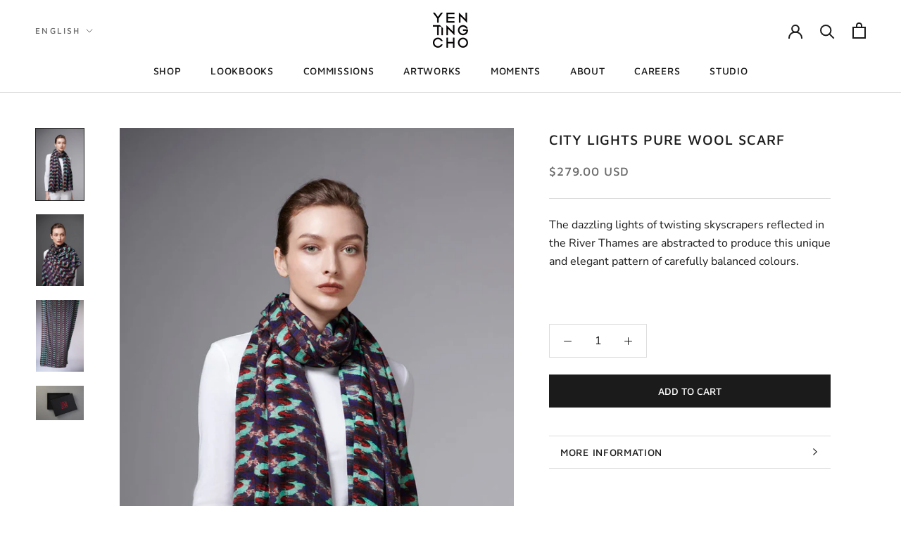

--- FILE ---
content_type: text/html; charset=utf-8
request_url: https://yentingcho.com/products/city-lights-pure-wool-scarf
body_size: 34934
content:
<!doctype html>

<html class="no-js" lang="en">
  <head>
    <meta charset="utf-8"> 
    <meta http-equiv="X-UA-Compatible" content="IE=edge,chrome=1">
    <meta name="viewport" content="width=device-width, initial-scale=1.0, height=device-height, minimum-scale=1.0, maximum-scale=1.0">
    <meta name="theme-color" content="">

    <title>
      CITY LIGHTS PURE WOOL SCARF &ndash; YEN TING CHO
    </title><meta name="description" content="The dazzling lights of twisting skyscrapers reflected in the River Thames are abstracted to produce this unique and elegant pattern of carefully balanced colours.  "><link rel="canonical" href="https://yentingcho.com/products/city-lights-pure-wool-scarf"><link rel="shortcut icon" href="//yentingcho.com/cdn/shop/files/Favicon_96x.png?v=1660457185" type="image/png"><meta property="og:type" content="product">
  <meta property="og:title" content="CITY LIGHTS PURE WOOL SCARF"><meta property="og:image" content="http://yentingcho.com/cdn/shop/products/190417YENTINH-CHO18239_800x_33597daa-effa-42e3-b349-b2b966c15ce2.jpg?v=1663835717">
    <meta property="og:image:secure_url" content="https://yentingcho.com/cdn/shop/products/190417YENTINH-CHO18239_800x_33597daa-effa-42e3-b349-b2b966c15ce2.jpg?v=1663835717">
    <meta property="og:image:width" content="800">
    <meta property="og:image:height" content="1201"><meta property="product:price:amount" content="279.00">
  <meta property="product:price:currency" content="USD"><meta property="og:description" content="The dazzling lights of twisting skyscrapers reflected in the River Thames are abstracted to produce this unique and elegant pattern of carefully balanced colours.  "><meta property="og:url" content="https://yentingcho.com/products/city-lights-pure-wool-scarf">
<meta property="og:site_name" content="YEN TING CHO"><meta name="twitter:card" content="summary"><meta name="twitter:title" content="CITY LIGHTS PURE WOOL SCARF">
  <meta name="twitter:description" content="The dazzling lights of twisting skyscrapers reflected in the River Thames are abstracted to produce this unique and elegant pattern of carefully balanced colours.
 ">
  <meta name="twitter:image" content="https://yentingcho.com/cdn/shop/products/190417YENTINH-CHO18239_800x_33597daa-effa-42e3-b349-b2b966c15ce2_600x600_crop_center.jpg?v=1663835717">
    <style>
  @font-face {
  font-family: "Maven Pro";
  font-weight: 500;
  font-style: normal;
  font-display: fallback;
  src: url("//yentingcho.com/cdn/fonts/maven_pro/mavenpro_n5.ce007c5b78ce56cdb6d8a7dfd4b878f24918d849.woff2") format("woff2"),
       url("//yentingcho.com/cdn/fonts/maven_pro/mavenpro_n5.78e546abb11d6cec06c98294cd91a76466b42d41.woff") format("woff");
}

  @font-face {
  font-family: "Nunito Sans";
  font-weight: 400;
  font-style: normal;
  font-display: fallback;
  src: url("//yentingcho.com/cdn/fonts/nunito_sans/nunitosans_n4.0276fe080df0ca4e6a22d9cb55aed3ed5ba6b1da.woff2") format("woff2"),
       url("//yentingcho.com/cdn/fonts/nunito_sans/nunitosans_n4.b4964bee2f5e7fd9c3826447e73afe2baad607b7.woff") format("woff");
}


  @font-face {
  font-family: "Nunito Sans";
  font-weight: 700;
  font-style: normal;
  font-display: fallback;
  src: url("//yentingcho.com/cdn/fonts/nunito_sans/nunitosans_n7.25d963ed46da26098ebeab731e90d8802d989fa5.woff2") format("woff2"),
       url("//yentingcho.com/cdn/fonts/nunito_sans/nunitosans_n7.d32e3219b3d2ec82285d3027bd673efc61a996c8.woff") format("woff");
}

  @font-face {
  font-family: "Nunito Sans";
  font-weight: 400;
  font-style: italic;
  font-display: fallback;
  src: url("//yentingcho.com/cdn/fonts/nunito_sans/nunitosans_i4.6e408730afac1484cf297c30b0e67c86d17fc586.woff2") format("woff2"),
       url("//yentingcho.com/cdn/fonts/nunito_sans/nunitosans_i4.c9b6dcbfa43622b39a5990002775a8381942ae38.woff") format("woff");
}

  @font-face {
  font-family: "Nunito Sans";
  font-weight: 700;
  font-style: italic;
  font-display: fallback;
  src: url("//yentingcho.com/cdn/fonts/nunito_sans/nunitosans_i7.8c1124729eec046a321e2424b2acf328c2c12139.woff2") format("woff2"),
       url("//yentingcho.com/cdn/fonts/nunito_sans/nunitosans_i7.af4cda04357273e0996d21184432bcb14651a64d.woff") format("woff");
}


  :root {
    --heading-font-family : "Maven Pro", sans-serif;
    --heading-font-weight : 500;
    --heading-font-style  : normal;

    --text-font-family : "Nunito Sans", sans-serif;
    --text-font-weight : 400;
    --text-font-style  : normal;

    --base-text-font-size   : 15px;
    --default-text-font-size: 14px;--background          : #ffffff;
    --background-rgb      : 255, 255, 255;
    --light-background    : #ffffff;
    --light-background-rgb: 255, 255, 255;
    --heading-color       : #1c1b1b;
    --text-color          : #1c1b1b;
    --text-color-rgb      : 28, 27, 27;
    --text-color-light    : #6a6a6a;
    --text-color-light-rgb: 106, 106, 106;
    --link-color          : #6a6a6a;
    --link-color-rgb      : 106, 106, 106;
    --border-color        : #dddddd;
    --border-color-rgb    : 221, 221, 221;

    --button-background    : #1c1b1b;
    --button-background-rgb: 28, 27, 27;
    --button-text-color    : #ffffff;

    --header-background       : #ffffff;
    --header-heading-color    : #1c1b1b;
    --header-light-text-color : #6a6a6a;
    --header-border-color     : #dddddd;

    --footer-background    : #ffffff;
    --footer-text-color    : #6a6a6a;
    --footer-heading-color : #1c1b1b;
    --footer-border-color  : #e9e9e9;

    --navigation-background      : #1c1b1b;
    --navigation-background-rgb  : 28, 27, 27;
    --navigation-text-color      : #ffffff;
    --navigation-text-color-light: rgba(255, 255, 255, 0.5);
    --navigation-border-color    : rgba(255, 255, 255, 0.25);

    --newsletter-popup-background     : #1c1b1b;
    --newsletter-popup-text-color     : #ffffff;
    --newsletter-popup-text-color-rgb : 255, 255, 255;

    --secondary-elements-background       : #1c1b1b;
    --secondary-elements-background-rgb   : 28, 27, 27;
    --secondary-elements-text-color       : #ffffff;
    --secondary-elements-text-color-light : rgba(255, 255, 255, 0.5);
    --secondary-elements-border-color     : rgba(255, 255, 255, 0.25);

    --product-sale-price-color    : #f94c43;
    --product-sale-price-color-rgb: 249, 76, 67;
    --product-star-rating: #f6a429;

    /* Shopify related variables */
    --payment-terms-background-color: #ffffff;

    /* Products */

    --horizontal-spacing-four-products-per-row: 20px;
        --horizontal-spacing-two-products-per-row : 20px;

    --vertical-spacing-four-products-per-row: 60px;
        --vertical-spacing-two-products-per-row : 75px;

    /* Animation */
    --drawer-transition-timing: cubic-bezier(0.645, 0.045, 0.355, 1);
    --header-base-height: 80px; /* We set a default for browsers that do not support CSS variables */

    /* Cursors */
    --cursor-zoom-in-svg    : url(//yentingcho.com/cdn/shop/t/27/assets/cursor-zoom-in.svg?v=170532930330058140181685520285);
    --cursor-zoom-in-2x-svg : url(//yentingcho.com/cdn/shop/t/27/assets/cursor-zoom-in-2x.svg?v=56685658183649387561685520285);
  }
</style>

<script>
  // IE11 does not have support for CSS variables, so we have to polyfill them
  if (!(((window || {}).CSS || {}).supports && window.CSS.supports('(--a: 0)'))) {
    const script = document.createElement('script');
    script.type = 'text/javascript';
    script.src = 'https://cdn.jsdelivr.net/npm/css-vars-ponyfill@2';
    script.onload = function() {
      cssVars({});
    };

    document.getElementsByTagName('head')[0].appendChild(script);
  }
</script>

    <script>window.performance && window.performance.mark && window.performance.mark('shopify.content_for_header.start');</script><meta id="shopify-digital-wallet" name="shopify-digital-wallet" content="/62699995315/digital_wallets/dialog">
<meta name="shopify-checkout-api-token" content="9c14a858496872ee40b4178336fd6d97">
<link rel="alternate" hreflang="x-default" href="https://yentingcho.com/products/city-lights-pure-wool-scarf">
<link rel="alternate" hreflang="en" href="https://yentingcho.com/products/city-lights-pure-wool-scarf">
<link rel="alternate" hreflang="zh-Hant" href="https://yentingcho.com/zh/products/city-lights-pure-wool-scarf">
<link rel="alternate" hreflang="en-GB" href="https://yentingcho.com/en-gb/products/city-lights-pure-wool-scarf">
<link rel="alternate" hreflang="zh-Hant-AC" href="https://yentingcho.com/zh/products/city-lights-pure-wool-scarf">
<link rel="alternate" hreflang="zh-Hant-AD" href="https://yentingcho.com/zh/products/city-lights-pure-wool-scarf">
<link rel="alternate" hreflang="zh-Hant-AE" href="https://yentingcho.com/zh/products/city-lights-pure-wool-scarf">
<link rel="alternate" hreflang="zh-Hant-AF" href="https://yentingcho.com/zh/products/city-lights-pure-wool-scarf">
<link rel="alternate" hreflang="zh-Hant-AG" href="https://yentingcho.com/zh/products/city-lights-pure-wool-scarf">
<link rel="alternate" hreflang="zh-Hant-AI" href="https://yentingcho.com/zh/products/city-lights-pure-wool-scarf">
<link rel="alternate" hreflang="zh-Hant-AL" href="https://yentingcho.com/zh/products/city-lights-pure-wool-scarf">
<link rel="alternate" hreflang="zh-Hant-AM" href="https://yentingcho.com/zh/products/city-lights-pure-wool-scarf">
<link rel="alternate" hreflang="zh-Hant-AO" href="https://yentingcho.com/zh/products/city-lights-pure-wool-scarf">
<link rel="alternate" hreflang="zh-Hant-AR" href="https://yentingcho.com/zh/products/city-lights-pure-wool-scarf">
<link rel="alternate" hreflang="zh-Hant-AT" href="https://yentingcho.com/zh/products/city-lights-pure-wool-scarf">
<link rel="alternate" hreflang="zh-Hant-AU" href="https://yentingcho.com/zh/products/city-lights-pure-wool-scarf">
<link rel="alternate" hreflang="zh-Hant-AW" href="https://yentingcho.com/zh/products/city-lights-pure-wool-scarf">
<link rel="alternate" hreflang="zh-Hant-AX" href="https://yentingcho.com/zh/products/city-lights-pure-wool-scarf">
<link rel="alternate" hreflang="zh-Hant-AZ" href="https://yentingcho.com/zh/products/city-lights-pure-wool-scarf">
<link rel="alternate" hreflang="zh-Hant-BA" href="https://yentingcho.com/zh/products/city-lights-pure-wool-scarf">
<link rel="alternate" hreflang="zh-Hant-BB" href="https://yentingcho.com/zh/products/city-lights-pure-wool-scarf">
<link rel="alternate" hreflang="zh-Hant-BD" href="https://yentingcho.com/zh/products/city-lights-pure-wool-scarf">
<link rel="alternate" hreflang="zh-Hant-BE" href="https://yentingcho.com/zh/products/city-lights-pure-wool-scarf">
<link rel="alternate" hreflang="zh-Hant-BF" href="https://yentingcho.com/zh/products/city-lights-pure-wool-scarf">
<link rel="alternate" hreflang="zh-Hant-BG" href="https://yentingcho.com/zh/products/city-lights-pure-wool-scarf">
<link rel="alternate" hreflang="zh-Hant-BH" href="https://yentingcho.com/zh/products/city-lights-pure-wool-scarf">
<link rel="alternate" hreflang="zh-Hant-BI" href="https://yentingcho.com/zh/products/city-lights-pure-wool-scarf">
<link rel="alternate" hreflang="zh-Hant-BJ" href="https://yentingcho.com/zh/products/city-lights-pure-wool-scarf">
<link rel="alternate" hreflang="zh-Hant-BL" href="https://yentingcho.com/zh/products/city-lights-pure-wool-scarf">
<link rel="alternate" hreflang="zh-Hant-BM" href="https://yentingcho.com/zh/products/city-lights-pure-wool-scarf">
<link rel="alternate" hreflang="zh-Hant-BN" href="https://yentingcho.com/zh/products/city-lights-pure-wool-scarf">
<link rel="alternate" hreflang="zh-Hant-BO" href="https://yentingcho.com/zh/products/city-lights-pure-wool-scarf">
<link rel="alternate" hreflang="zh-Hant-BQ" href="https://yentingcho.com/zh/products/city-lights-pure-wool-scarf">
<link rel="alternate" hreflang="zh-Hant-BR" href="https://yentingcho.com/zh/products/city-lights-pure-wool-scarf">
<link rel="alternate" hreflang="zh-Hant-BS" href="https://yentingcho.com/zh/products/city-lights-pure-wool-scarf">
<link rel="alternate" hreflang="zh-Hant-BT" href="https://yentingcho.com/zh/products/city-lights-pure-wool-scarf">
<link rel="alternate" hreflang="zh-Hant-BW" href="https://yentingcho.com/zh/products/city-lights-pure-wool-scarf">
<link rel="alternate" hreflang="zh-Hant-BY" href="https://yentingcho.com/zh/products/city-lights-pure-wool-scarf">
<link rel="alternate" hreflang="zh-Hant-BZ" href="https://yentingcho.com/zh/products/city-lights-pure-wool-scarf">
<link rel="alternate" hreflang="zh-Hant-CA" href="https://yentingcho.com/zh/products/city-lights-pure-wool-scarf">
<link rel="alternate" hreflang="zh-Hant-CC" href="https://yentingcho.com/zh/products/city-lights-pure-wool-scarf">
<link rel="alternate" hreflang="zh-Hant-CD" href="https://yentingcho.com/zh/products/city-lights-pure-wool-scarf">
<link rel="alternate" hreflang="zh-Hant-CF" href="https://yentingcho.com/zh/products/city-lights-pure-wool-scarf">
<link rel="alternate" hreflang="zh-Hant-CG" href="https://yentingcho.com/zh/products/city-lights-pure-wool-scarf">
<link rel="alternate" hreflang="zh-Hant-CH" href="https://yentingcho.com/zh/products/city-lights-pure-wool-scarf">
<link rel="alternate" hreflang="zh-Hant-CI" href="https://yentingcho.com/zh/products/city-lights-pure-wool-scarf">
<link rel="alternate" hreflang="zh-Hant-CK" href="https://yentingcho.com/zh/products/city-lights-pure-wool-scarf">
<link rel="alternate" hreflang="zh-Hant-CL" href="https://yentingcho.com/zh/products/city-lights-pure-wool-scarf">
<link rel="alternate" hreflang="zh-Hant-CM" href="https://yentingcho.com/zh/products/city-lights-pure-wool-scarf">
<link rel="alternate" hreflang="zh-Hant-CN" href="https://yentingcho.com/zh/products/city-lights-pure-wool-scarf">
<link rel="alternate" hreflang="zh-Hant-CO" href="https://yentingcho.com/zh/products/city-lights-pure-wool-scarf">
<link rel="alternate" hreflang="zh-Hant-CR" href="https://yentingcho.com/zh/products/city-lights-pure-wool-scarf">
<link rel="alternate" hreflang="zh-Hant-CV" href="https://yentingcho.com/zh/products/city-lights-pure-wool-scarf">
<link rel="alternate" hreflang="zh-Hant-CW" href="https://yentingcho.com/zh/products/city-lights-pure-wool-scarf">
<link rel="alternate" hreflang="zh-Hant-CX" href="https://yentingcho.com/zh/products/city-lights-pure-wool-scarf">
<link rel="alternate" hreflang="zh-Hant-CY" href="https://yentingcho.com/zh/products/city-lights-pure-wool-scarf">
<link rel="alternate" hreflang="zh-Hant-CZ" href="https://yentingcho.com/zh/products/city-lights-pure-wool-scarf">
<link rel="alternate" hreflang="zh-Hant-DE" href="https://yentingcho.com/zh/products/city-lights-pure-wool-scarf">
<link rel="alternate" hreflang="zh-Hant-DJ" href="https://yentingcho.com/zh/products/city-lights-pure-wool-scarf">
<link rel="alternate" hreflang="zh-Hant-DK" href="https://yentingcho.com/zh/products/city-lights-pure-wool-scarf">
<link rel="alternate" hreflang="zh-Hant-DM" href="https://yentingcho.com/zh/products/city-lights-pure-wool-scarf">
<link rel="alternate" hreflang="zh-Hant-DO" href="https://yentingcho.com/zh/products/city-lights-pure-wool-scarf">
<link rel="alternate" hreflang="zh-Hant-DZ" href="https://yentingcho.com/zh/products/city-lights-pure-wool-scarf">
<link rel="alternate" hreflang="zh-Hant-EC" href="https://yentingcho.com/zh/products/city-lights-pure-wool-scarf">
<link rel="alternate" hreflang="zh-Hant-EE" href="https://yentingcho.com/zh/products/city-lights-pure-wool-scarf">
<link rel="alternate" hreflang="zh-Hant-EG" href="https://yentingcho.com/zh/products/city-lights-pure-wool-scarf">
<link rel="alternate" hreflang="zh-Hant-EH" href="https://yentingcho.com/zh/products/city-lights-pure-wool-scarf">
<link rel="alternate" hreflang="zh-Hant-ER" href="https://yentingcho.com/zh/products/city-lights-pure-wool-scarf">
<link rel="alternate" hreflang="zh-Hant-ES" href="https://yentingcho.com/zh/products/city-lights-pure-wool-scarf">
<link rel="alternate" hreflang="zh-Hant-ET" href="https://yentingcho.com/zh/products/city-lights-pure-wool-scarf">
<link rel="alternate" hreflang="zh-Hant-FI" href="https://yentingcho.com/zh/products/city-lights-pure-wool-scarf">
<link rel="alternate" hreflang="zh-Hant-FJ" href="https://yentingcho.com/zh/products/city-lights-pure-wool-scarf">
<link rel="alternate" hreflang="zh-Hant-FK" href="https://yentingcho.com/zh/products/city-lights-pure-wool-scarf">
<link rel="alternate" hreflang="zh-Hant-FO" href="https://yentingcho.com/zh/products/city-lights-pure-wool-scarf">
<link rel="alternate" hreflang="zh-Hant-FR" href="https://yentingcho.com/zh/products/city-lights-pure-wool-scarf">
<link rel="alternate" hreflang="zh-Hant-GA" href="https://yentingcho.com/zh/products/city-lights-pure-wool-scarf">
<link rel="alternate" hreflang="zh-Hant-GD" href="https://yentingcho.com/zh/products/city-lights-pure-wool-scarf">
<link rel="alternate" hreflang="zh-Hant-GE" href="https://yentingcho.com/zh/products/city-lights-pure-wool-scarf">
<link rel="alternate" hreflang="zh-Hant-GF" href="https://yentingcho.com/zh/products/city-lights-pure-wool-scarf">
<link rel="alternate" hreflang="zh-Hant-GG" href="https://yentingcho.com/zh/products/city-lights-pure-wool-scarf">
<link rel="alternate" hreflang="zh-Hant-GH" href="https://yentingcho.com/zh/products/city-lights-pure-wool-scarf">
<link rel="alternate" hreflang="zh-Hant-GI" href="https://yentingcho.com/zh/products/city-lights-pure-wool-scarf">
<link rel="alternate" hreflang="zh-Hant-GL" href="https://yentingcho.com/zh/products/city-lights-pure-wool-scarf">
<link rel="alternate" hreflang="zh-Hant-GM" href="https://yentingcho.com/zh/products/city-lights-pure-wool-scarf">
<link rel="alternate" hreflang="zh-Hant-GN" href="https://yentingcho.com/zh/products/city-lights-pure-wool-scarf">
<link rel="alternate" hreflang="zh-Hant-GP" href="https://yentingcho.com/zh/products/city-lights-pure-wool-scarf">
<link rel="alternate" hreflang="zh-Hant-GQ" href="https://yentingcho.com/zh/products/city-lights-pure-wool-scarf">
<link rel="alternate" hreflang="zh-Hant-GR" href="https://yentingcho.com/zh/products/city-lights-pure-wool-scarf">
<link rel="alternate" hreflang="zh-Hant-GS" href="https://yentingcho.com/zh/products/city-lights-pure-wool-scarf">
<link rel="alternate" hreflang="zh-Hant-GT" href="https://yentingcho.com/zh/products/city-lights-pure-wool-scarf">
<link rel="alternate" hreflang="zh-Hant-GW" href="https://yentingcho.com/zh/products/city-lights-pure-wool-scarf">
<link rel="alternate" hreflang="zh-Hant-GY" href="https://yentingcho.com/zh/products/city-lights-pure-wool-scarf">
<link rel="alternate" hreflang="zh-Hant-HN" href="https://yentingcho.com/zh/products/city-lights-pure-wool-scarf">
<link rel="alternate" hreflang="zh-Hant-HR" href="https://yentingcho.com/zh/products/city-lights-pure-wool-scarf">
<link rel="alternate" hreflang="zh-Hant-HT" href="https://yentingcho.com/zh/products/city-lights-pure-wool-scarf">
<link rel="alternate" hreflang="zh-Hant-HU" href="https://yentingcho.com/zh/products/city-lights-pure-wool-scarf">
<link rel="alternate" hreflang="zh-Hant-ID" href="https://yentingcho.com/zh/products/city-lights-pure-wool-scarf">
<link rel="alternate" hreflang="zh-Hant-IE" href="https://yentingcho.com/zh/products/city-lights-pure-wool-scarf">
<link rel="alternate" hreflang="zh-Hant-IL" href="https://yentingcho.com/zh/products/city-lights-pure-wool-scarf">
<link rel="alternate" hreflang="zh-Hant-IM" href="https://yentingcho.com/zh/products/city-lights-pure-wool-scarf">
<link rel="alternate" hreflang="zh-Hant-IN" href="https://yentingcho.com/zh/products/city-lights-pure-wool-scarf">
<link rel="alternate" hreflang="zh-Hant-IO" href="https://yentingcho.com/zh/products/city-lights-pure-wool-scarf">
<link rel="alternate" hreflang="zh-Hant-IQ" href="https://yentingcho.com/zh/products/city-lights-pure-wool-scarf">
<link rel="alternate" hreflang="zh-Hant-IS" href="https://yentingcho.com/zh/products/city-lights-pure-wool-scarf">
<link rel="alternate" hreflang="zh-Hant-IT" href="https://yentingcho.com/zh/products/city-lights-pure-wool-scarf">
<link rel="alternate" hreflang="zh-Hant-JE" href="https://yentingcho.com/zh/products/city-lights-pure-wool-scarf">
<link rel="alternate" hreflang="zh-Hant-JM" href="https://yentingcho.com/zh/products/city-lights-pure-wool-scarf">
<link rel="alternate" hreflang="zh-Hant-JO" href="https://yentingcho.com/zh/products/city-lights-pure-wool-scarf">
<link rel="alternate" hreflang="zh-Hant-JP" href="https://yentingcho.com/zh/products/city-lights-pure-wool-scarf">
<link rel="alternate" hreflang="zh-Hant-KE" href="https://yentingcho.com/zh/products/city-lights-pure-wool-scarf">
<link rel="alternate" hreflang="zh-Hant-KG" href="https://yentingcho.com/zh/products/city-lights-pure-wool-scarf">
<link rel="alternate" hreflang="zh-Hant-KH" href="https://yentingcho.com/zh/products/city-lights-pure-wool-scarf">
<link rel="alternate" hreflang="zh-Hant-KI" href="https://yentingcho.com/zh/products/city-lights-pure-wool-scarf">
<link rel="alternate" hreflang="zh-Hant-KM" href="https://yentingcho.com/zh/products/city-lights-pure-wool-scarf">
<link rel="alternate" hreflang="zh-Hant-KN" href="https://yentingcho.com/zh/products/city-lights-pure-wool-scarf">
<link rel="alternate" hreflang="zh-Hant-KR" href="https://yentingcho.com/zh/products/city-lights-pure-wool-scarf">
<link rel="alternate" hreflang="zh-Hant-KW" href="https://yentingcho.com/zh/products/city-lights-pure-wool-scarf">
<link rel="alternate" hreflang="zh-Hant-KY" href="https://yentingcho.com/zh/products/city-lights-pure-wool-scarf">
<link rel="alternate" hreflang="zh-Hant-KZ" href="https://yentingcho.com/zh/products/city-lights-pure-wool-scarf">
<link rel="alternate" hreflang="zh-Hant-LA" href="https://yentingcho.com/zh/products/city-lights-pure-wool-scarf">
<link rel="alternate" hreflang="zh-Hant-LB" href="https://yentingcho.com/zh/products/city-lights-pure-wool-scarf">
<link rel="alternate" hreflang="zh-Hant-LC" href="https://yentingcho.com/zh/products/city-lights-pure-wool-scarf">
<link rel="alternate" hreflang="zh-Hant-LI" href="https://yentingcho.com/zh/products/city-lights-pure-wool-scarf">
<link rel="alternate" hreflang="zh-Hant-LK" href="https://yentingcho.com/zh/products/city-lights-pure-wool-scarf">
<link rel="alternate" hreflang="zh-Hant-LR" href="https://yentingcho.com/zh/products/city-lights-pure-wool-scarf">
<link rel="alternate" hreflang="zh-Hant-LS" href="https://yentingcho.com/zh/products/city-lights-pure-wool-scarf">
<link rel="alternate" hreflang="zh-Hant-LT" href="https://yentingcho.com/zh/products/city-lights-pure-wool-scarf">
<link rel="alternate" hreflang="zh-Hant-LU" href="https://yentingcho.com/zh/products/city-lights-pure-wool-scarf">
<link rel="alternate" hreflang="zh-Hant-LV" href="https://yentingcho.com/zh/products/city-lights-pure-wool-scarf">
<link rel="alternate" hreflang="zh-Hant-LY" href="https://yentingcho.com/zh/products/city-lights-pure-wool-scarf">
<link rel="alternate" hreflang="zh-Hant-MA" href="https://yentingcho.com/zh/products/city-lights-pure-wool-scarf">
<link rel="alternate" hreflang="zh-Hant-MC" href="https://yentingcho.com/zh/products/city-lights-pure-wool-scarf">
<link rel="alternate" hreflang="zh-Hant-MD" href="https://yentingcho.com/zh/products/city-lights-pure-wool-scarf">
<link rel="alternate" hreflang="zh-Hant-ME" href="https://yentingcho.com/zh/products/city-lights-pure-wool-scarf">
<link rel="alternate" hreflang="zh-Hant-MF" href="https://yentingcho.com/zh/products/city-lights-pure-wool-scarf">
<link rel="alternate" hreflang="zh-Hant-MG" href="https://yentingcho.com/zh/products/city-lights-pure-wool-scarf">
<link rel="alternate" hreflang="zh-Hant-MK" href="https://yentingcho.com/zh/products/city-lights-pure-wool-scarf">
<link rel="alternate" hreflang="zh-Hant-ML" href="https://yentingcho.com/zh/products/city-lights-pure-wool-scarf">
<link rel="alternate" hreflang="zh-Hant-MM" href="https://yentingcho.com/zh/products/city-lights-pure-wool-scarf">
<link rel="alternate" hreflang="zh-Hant-MN" href="https://yentingcho.com/zh/products/city-lights-pure-wool-scarf">
<link rel="alternate" hreflang="zh-Hant-MQ" href="https://yentingcho.com/zh/products/city-lights-pure-wool-scarf">
<link rel="alternate" hreflang="zh-Hant-MR" href="https://yentingcho.com/zh/products/city-lights-pure-wool-scarf">
<link rel="alternate" hreflang="zh-Hant-MS" href="https://yentingcho.com/zh/products/city-lights-pure-wool-scarf">
<link rel="alternate" hreflang="zh-Hant-MT" href="https://yentingcho.com/zh/products/city-lights-pure-wool-scarf">
<link rel="alternate" hreflang="zh-Hant-MU" href="https://yentingcho.com/zh/products/city-lights-pure-wool-scarf">
<link rel="alternate" hreflang="zh-Hant-MV" href="https://yentingcho.com/zh/products/city-lights-pure-wool-scarf">
<link rel="alternate" hreflang="zh-Hant-MW" href="https://yentingcho.com/zh/products/city-lights-pure-wool-scarf">
<link rel="alternate" hreflang="zh-Hant-MX" href="https://yentingcho.com/zh/products/city-lights-pure-wool-scarf">
<link rel="alternate" hreflang="zh-Hant-MY" href="https://yentingcho.com/zh/products/city-lights-pure-wool-scarf">
<link rel="alternate" hreflang="zh-Hant-MZ" href="https://yentingcho.com/zh/products/city-lights-pure-wool-scarf">
<link rel="alternate" hreflang="zh-Hant-NA" href="https://yentingcho.com/zh/products/city-lights-pure-wool-scarf">
<link rel="alternate" hreflang="zh-Hant-NC" href="https://yentingcho.com/zh/products/city-lights-pure-wool-scarf">
<link rel="alternate" hreflang="zh-Hant-NE" href="https://yentingcho.com/zh/products/city-lights-pure-wool-scarf">
<link rel="alternate" hreflang="zh-Hant-NF" href="https://yentingcho.com/zh/products/city-lights-pure-wool-scarf">
<link rel="alternate" hreflang="zh-Hant-NG" href="https://yentingcho.com/zh/products/city-lights-pure-wool-scarf">
<link rel="alternate" hreflang="zh-Hant-NI" href="https://yentingcho.com/zh/products/city-lights-pure-wool-scarf">
<link rel="alternate" hreflang="zh-Hant-NL" href="https://yentingcho.com/zh/products/city-lights-pure-wool-scarf">
<link rel="alternate" hreflang="zh-Hant-NO" href="https://yentingcho.com/zh/products/city-lights-pure-wool-scarf">
<link rel="alternate" hreflang="zh-Hant-NP" href="https://yentingcho.com/zh/products/city-lights-pure-wool-scarf">
<link rel="alternate" hreflang="zh-Hant-NR" href="https://yentingcho.com/zh/products/city-lights-pure-wool-scarf">
<link rel="alternate" hreflang="zh-Hant-NU" href="https://yentingcho.com/zh/products/city-lights-pure-wool-scarf">
<link rel="alternate" hreflang="zh-Hant-NZ" href="https://yentingcho.com/zh/products/city-lights-pure-wool-scarf">
<link rel="alternate" hreflang="zh-Hant-OM" href="https://yentingcho.com/zh/products/city-lights-pure-wool-scarf">
<link rel="alternate" hreflang="zh-Hant-PA" href="https://yentingcho.com/zh/products/city-lights-pure-wool-scarf">
<link rel="alternate" hreflang="zh-Hant-PE" href="https://yentingcho.com/zh/products/city-lights-pure-wool-scarf">
<link rel="alternate" hreflang="zh-Hant-PF" href="https://yentingcho.com/zh/products/city-lights-pure-wool-scarf">
<link rel="alternate" hreflang="zh-Hant-PG" href="https://yentingcho.com/zh/products/city-lights-pure-wool-scarf">
<link rel="alternate" hreflang="zh-Hant-PH" href="https://yentingcho.com/zh/products/city-lights-pure-wool-scarf">
<link rel="alternate" hreflang="zh-Hant-PK" href="https://yentingcho.com/zh/products/city-lights-pure-wool-scarf">
<link rel="alternate" hreflang="zh-Hant-PL" href="https://yentingcho.com/zh/products/city-lights-pure-wool-scarf">
<link rel="alternate" hreflang="zh-Hant-PM" href="https://yentingcho.com/zh/products/city-lights-pure-wool-scarf">
<link rel="alternate" hreflang="zh-Hant-PN" href="https://yentingcho.com/zh/products/city-lights-pure-wool-scarf">
<link rel="alternate" hreflang="zh-Hant-PS" href="https://yentingcho.com/zh/products/city-lights-pure-wool-scarf">
<link rel="alternate" hreflang="zh-Hant-PT" href="https://yentingcho.com/zh/products/city-lights-pure-wool-scarf">
<link rel="alternate" hreflang="zh-Hant-PY" href="https://yentingcho.com/zh/products/city-lights-pure-wool-scarf">
<link rel="alternate" hreflang="zh-Hant-QA" href="https://yentingcho.com/zh/products/city-lights-pure-wool-scarf">
<link rel="alternate" hreflang="zh-Hant-RE" href="https://yentingcho.com/zh/products/city-lights-pure-wool-scarf">
<link rel="alternate" hreflang="zh-Hant-RO" href="https://yentingcho.com/zh/products/city-lights-pure-wool-scarf">
<link rel="alternate" hreflang="zh-Hant-RS" href="https://yentingcho.com/zh/products/city-lights-pure-wool-scarf">
<link rel="alternate" hreflang="zh-Hant-RU" href="https://yentingcho.com/zh/products/city-lights-pure-wool-scarf">
<link rel="alternate" hreflang="zh-Hant-RW" href="https://yentingcho.com/zh/products/city-lights-pure-wool-scarf">
<link rel="alternate" hreflang="zh-Hant-SA" href="https://yentingcho.com/zh/products/city-lights-pure-wool-scarf">
<link rel="alternate" hreflang="zh-Hant-SB" href="https://yentingcho.com/zh/products/city-lights-pure-wool-scarf">
<link rel="alternate" hreflang="zh-Hant-SC" href="https://yentingcho.com/zh/products/city-lights-pure-wool-scarf">
<link rel="alternate" hreflang="zh-Hant-SD" href="https://yentingcho.com/zh/products/city-lights-pure-wool-scarf">
<link rel="alternate" hreflang="zh-Hant-SE" href="https://yentingcho.com/zh/products/city-lights-pure-wool-scarf">
<link rel="alternate" hreflang="zh-Hant-SG" href="https://yentingcho.com/zh/products/city-lights-pure-wool-scarf">
<link rel="alternate" hreflang="zh-Hant-SH" href="https://yentingcho.com/zh/products/city-lights-pure-wool-scarf">
<link rel="alternate" hreflang="zh-Hant-SI" href="https://yentingcho.com/zh/products/city-lights-pure-wool-scarf">
<link rel="alternate" hreflang="zh-Hant-SJ" href="https://yentingcho.com/zh/products/city-lights-pure-wool-scarf">
<link rel="alternate" hreflang="zh-Hant-SK" href="https://yentingcho.com/zh/products/city-lights-pure-wool-scarf">
<link rel="alternate" hreflang="zh-Hant-SL" href="https://yentingcho.com/zh/products/city-lights-pure-wool-scarf">
<link rel="alternate" hreflang="zh-Hant-SM" href="https://yentingcho.com/zh/products/city-lights-pure-wool-scarf">
<link rel="alternate" hreflang="zh-Hant-SN" href="https://yentingcho.com/zh/products/city-lights-pure-wool-scarf">
<link rel="alternate" hreflang="zh-Hant-SO" href="https://yentingcho.com/zh/products/city-lights-pure-wool-scarf">
<link rel="alternate" hreflang="zh-Hant-SR" href="https://yentingcho.com/zh/products/city-lights-pure-wool-scarf">
<link rel="alternate" hreflang="zh-Hant-SS" href="https://yentingcho.com/zh/products/city-lights-pure-wool-scarf">
<link rel="alternate" hreflang="zh-Hant-ST" href="https://yentingcho.com/zh/products/city-lights-pure-wool-scarf">
<link rel="alternate" hreflang="zh-Hant-SV" href="https://yentingcho.com/zh/products/city-lights-pure-wool-scarf">
<link rel="alternate" hreflang="zh-Hant-SX" href="https://yentingcho.com/zh/products/city-lights-pure-wool-scarf">
<link rel="alternate" hreflang="zh-Hant-SZ" href="https://yentingcho.com/zh/products/city-lights-pure-wool-scarf">
<link rel="alternate" hreflang="zh-Hant-TA" href="https://yentingcho.com/zh/products/city-lights-pure-wool-scarf">
<link rel="alternate" hreflang="zh-Hant-TC" href="https://yentingcho.com/zh/products/city-lights-pure-wool-scarf">
<link rel="alternate" hreflang="zh-Hant-TD" href="https://yentingcho.com/zh/products/city-lights-pure-wool-scarf">
<link rel="alternate" hreflang="zh-Hant-TF" href="https://yentingcho.com/zh/products/city-lights-pure-wool-scarf">
<link rel="alternate" hreflang="zh-Hant-TG" href="https://yentingcho.com/zh/products/city-lights-pure-wool-scarf">
<link rel="alternate" hreflang="zh-Hant-TH" href="https://yentingcho.com/zh/products/city-lights-pure-wool-scarf">
<link rel="alternate" hreflang="zh-Hant-TJ" href="https://yentingcho.com/zh/products/city-lights-pure-wool-scarf">
<link rel="alternate" hreflang="zh-Hant-TK" href="https://yentingcho.com/zh/products/city-lights-pure-wool-scarf">
<link rel="alternate" hreflang="zh-Hant-TL" href="https://yentingcho.com/zh/products/city-lights-pure-wool-scarf">
<link rel="alternate" hreflang="zh-Hant-TM" href="https://yentingcho.com/zh/products/city-lights-pure-wool-scarf">
<link rel="alternate" hreflang="zh-Hant-TN" href="https://yentingcho.com/zh/products/city-lights-pure-wool-scarf">
<link rel="alternate" hreflang="zh-Hant-TO" href="https://yentingcho.com/zh/products/city-lights-pure-wool-scarf">
<link rel="alternate" hreflang="zh-Hant-TR" href="https://yentingcho.com/zh/products/city-lights-pure-wool-scarf">
<link rel="alternate" hreflang="zh-Hant-TT" href="https://yentingcho.com/zh/products/city-lights-pure-wool-scarf">
<link rel="alternate" hreflang="zh-Hant-TV" href="https://yentingcho.com/zh/products/city-lights-pure-wool-scarf">
<link rel="alternate" hreflang="zh-Hant-TW" href="https://yentingcho.com/zh/products/city-lights-pure-wool-scarf">
<link rel="alternate" hreflang="zh-Hant-TZ" href="https://yentingcho.com/zh/products/city-lights-pure-wool-scarf">
<link rel="alternate" hreflang="zh-Hant-UA" href="https://yentingcho.com/zh/products/city-lights-pure-wool-scarf">
<link rel="alternate" hreflang="zh-Hant-UG" href="https://yentingcho.com/zh/products/city-lights-pure-wool-scarf">
<link rel="alternate" hreflang="zh-Hant-UM" href="https://yentingcho.com/zh/products/city-lights-pure-wool-scarf">
<link rel="alternate" hreflang="zh-Hant-US" href="https://yentingcho.com/zh/products/city-lights-pure-wool-scarf">
<link rel="alternate" hreflang="zh-Hant-UY" href="https://yentingcho.com/zh/products/city-lights-pure-wool-scarf">
<link rel="alternate" hreflang="zh-Hant-UZ" href="https://yentingcho.com/zh/products/city-lights-pure-wool-scarf">
<link rel="alternate" hreflang="zh-Hant-VA" href="https://yentingcho.com/zh/products/city-lights-pure-wool-scarf">
<link rel="alternate" hreflang="zh-Hant-VC" href="https://yentingcho.com/zh/products/city-lights-pure-wool-scarf">
<link rel="alternate" hreflang="zh-Hant-VE" href="https://yentingcho.com/zh/products/city-lights-pure-wool-scarf">
<link rel="alternate" hreflang="zh-Hant-VG" href="https://yentingcho.com/zh/products/city-lights-pure-wool-scarf">
<link rel="alternate" hreflang="zh-Hant-VN" href="https://yentingcho.com/zh/products/city-lights-pure-wool-scarf">
<link rel="alternate" hreflang="zh-Hant-VU" href="https://yentingcho.com/zh/products/city-lights-pure-wool-scarf">
<link rel="alternate" hreflang="zh-Hant-WF" href="https://yentingcho.com/zh/products/city-lights-pure-wool-scarf">
<link rel="alternate" hreflang="zh-Hant-WS" href="https://yentingcho.com/zh/products/city-lights-pure-wool-scarf">
<link rel="alternate" hreflang="zh-Hant-XK" href="https://yentingcho.com/zh/products/city-lights-pure-wool-scarf">
<link rel="alternate" hreflang="zh-Hant-YE" href="https://yentingcho.com/zh/products/city-lights-pure-wool-scarf">
<link rel="alternate" hreflang="zh-Hant-YT" href="https://yentingcho.com/zh/products/city-lights-pure-wool-scarf">
<link rel="alternate" hreflang="zh-Hant-ZA" href="https://yentingcho.com/zh/products/city-lights-pure-wool-scarf">
<link rel="alternate" hreflang="zh-Hant-ZM" href="https://yentingcho.com/zh/products/city-lights-pure-wool-scarf">
<link rel="alternate" hreflang="zh-Hant-ZW" href="https://yentingcho.com/zh/products/city-lights-pure-wool-scarf">
<link rel="alternate" type="application/json+oembed" href="https://yentingcho.com/products/city-lights-pure-wool-scarf.oembed">
<script async="async" src="/checkouts/internal/preloads.js?locale=en-US"></script>
<link rel="preconnect" href="https://shop.app" crossorigin="anonymous">
<script async="async" src="https://shop.app/checkouts/internal/preloads.js?locale=en-US&shop_id=62699995315" crossorigin="anonymous"></script>
<script id="apple-pay-shop-capabilities" type="application/json">{"shopId":62699995315,"countryCode":"US","currencyCode":"USD","merchantCapabilities":["supports3DS"],"merchantId":"gid:\/\/shopify\/Shop\/62699995315","merchantName":"YEN TING CHO","requiredBillingContactFields":["postalAddress","email","phone"],"requiredShippingContactFields":["postalAddress","email","phone"],"shippingType":"shipping","supportedNetworks":["visa","masterCard","amex","discover","elo","jcb"],"total":{"type":"pending","label":"YEN TING CHO","amount":"1.00"},"shopifyPaymentsEnabled":true,"supportsSubscriptions":true}</script>
<script id="shopify-features" type="application/json">{"accessToken":"9c14a858496872ee40b4178336fd6d97","betas":["rich-media-storefront-analytics"],"domain":"yentingcho.com","predictiveSearch":true,"shopId":62699995315,"locale":"en"}</script>
<script>var Shopify = Shopify || {};
Shopify.shop = "yentingcho.myshopify.com";
Shopify.locale = "en";
Shopify.currency = {"active":"USD","rate":"1.0"};
Shopify.country = "US";
Shopify.theme = {"name":"0119 2023上線","id":133517213875,"schema_name":"Prestige","schema_version":"5.7.0","theme_store_id":855,"role":"main"};
Shopify.theme.handle = "null";
Shopify.theme.style = {"id":null,"handle":null};
Shopify.cdnHost = "yentingcho.com/cdn";
Shopify.routes = Shopify.routes || {};
Shopify.routes.root = "/";</script>
<script type="module">!function(o){(o.Shopify=o.Shopify||{}).modules=!0}(window);</script>
<script>!function(o){function n(){var o=[];function n(){o.push(Array.prototype.slice.apply(arguments))}return n.q=o,n}var t=o.Shopify=o.Shopify||{};t.loadFeatures=n(),t.autoloadFeatures=n()}(window);</script>
<script>
  window.ShopifyPay = window.ShopifyPay || {};
  window.ShopifyPay.apiHost = "shop.app\/pay";
  window.ShopifyPay.redirectState = null;
</script>
<script id="shop-js-analytics" type="application/json">{"pageType":"product"}</script>
<script defer="defer" async type="module" src="//yentingcho.com/cdn/shopifycloud/shop-js/modules/v2/client.init-shop-cart-sync_BT-GjEfc.en.esm.js"></script>
<script defer="defer" async type="module" src="//yentingcho.com/cdn/shopifycloud/shop-js/modules/v2/chunk.common_D58fp_Oc.esm.js"></script>
<script defer="defer" async type="module" src="//yentingcho.com/cdn/shopifycloud/shop-js/modules/v2/chunk.modal_xMitdFEc.esm.js"></script>
<script type="module">
  await import("//yentingcho.com/cdn/shopifycloud/shop-js/modules/v2/client.init-shop-cart-sync_BT-GjEfc.en.esm.js");
await import("//yentingcho.com/cdn/shopifycloud/shop-js/modules/v2/chunk.common_D58fp_Oc.esm.js");
await import("//yentingcho.com/cdn/shopifycloud/shop-js/modules/v2/chunk.modal_xMitdFEc.esm.js");

  window.Shopify.SignInWithShop?.initShopCartSync?.({"fedCMEnabled":true,"windoidEnabled":true});

</script>
<script>
  window.Shopify = window.Shopify || {};
  if (!window.Shopify.featureAssets) window.Shopify.featureAssets = {};
  window.Shopify.featureAssets['shop-js'] = {"shop-cart-sync":["modules/v2/client.shop-cart-sync_DZOKe7Ll.en.esm.js","modules/v2/chunk.common_D58fp_Oc.esm.js","modules/v2/chunk.modal_xMitdFEc.esm.js"],"init-fed-cm":["modules/v2/client.init-fed-cm_B6oLuCjv.en.esm.js","modules/v2/chunk.common_D58fp_Oc.esm.js","modules/v2/chunk.modal_xMitdFEc.esm.js"],"shop-cash-offers":["modules/v2/client.shop-cash-offers_D2sdYoxE.en.esm.js","modules/v2/chunk.common_D58fp_Oc.esm.js","modules/v2/chunk.modal_xMitdFEc.esm.js"],"shop-login-button":["modules/v2/client.shop-login-button_QeVjl5Y3.en.esm.js","modules/v2/chunk.common_D58fp_Oc.esm.js","modules/v2/chunk.modal_xMitdFEc.esm.js"],"pay-button":["modules/v2/client.pay-button_DXTOsIq6.en.esm.js","modules/v2/chunk.common_D58fp_Oc.esm.js","modules/v2/chunk.modal_xMitdFEc.esm.js"],"shop-button":["modules/v2/client.shop-button_DQZHx9pm.en.esm.js","modules/v2/chunk.common_D58fp_Oc.esm.js","modules/v2/chunk.modal_xMitdFEc.esm.js"],"avatar":["modules/v2/client.avatar_BTnouDA3.en.esm.js"],"init-windoid":["modules/v2/client.init-windoid_CR1B-cfM.en.esm.js","modules/v2/chunk.common_D58fp_Oc.esm.js","modules/v2/chunk.modal_xMitdFEc.esm.js"],"init-shop-for-new-customer-accounts":["modules/v2/client.init-shop-for-new-customer-accounts_C_vY_xzh.en.esm.js","modules/v2/client.shop-login-button_QeVjl5Y3.en.esm.js","modules/v2/chunk.common_D58fp_Oc.esm.js","modules/v2/chunk.modal_xMitdFEc.esm.js"],"init-shop-email-lookup-coordinator":["modules/v2/client.init-shop-email-lookup-coordinator_BI7n9ZSv.en.esm.js","modules/v2/chunk.common_D58fp_Oc.esm.js","modules/v2/chunk.modal_xMitdFEc.esm.js"],"init-shop-cart-sync":["modules/v2/client.init-shop-cart-sync_BT-GjEfc.en.esm.js","modules/v2/chunk.common_D58fp_Oc.esm.js","modules/v2/chunk.modal_xMitdFEc.esm.js"],"shop-toast-manager":["modules/v2/client.shop-toast-manager_DiYdP3xc.en.esm.js","modules/v2/chunk.common_D58fp_Oc.esm.js","modules/v2/chunk.modal_xMitdFEc.esm.js"],"init-customer-accounts":["modules/v2/client.init-customer-accounts_D9ZNqS-Q.en.esm.js","modules/v2/client.shop-login-button_QeVjl5Y3.en.esm.js","modules/v2/chunk.common_D58fp_Oc.esm.js","modules/v2/chunk.modal_xMitdFEc.esm.js"],"init-customer-accounts-sign-up":["modules/v2/client.init-customer-accounts-sign-up_iGw4briv.en.esm.js","modules/v2/client.shop-login-button_QeVjl5Y3.en.esm.js","modules/v2/chunk.common_D58fp_Oc.esm.js","modules/v2/chunk.modal_xMitdFEc.esm.js"],"shop-follow-button":["modules/v2/client.shop-follow-button_CqMgW2wH.en.esm.js","modules/v2/chunk.common_D58fp_Oc.esm.js","modules/v2/chunk.modal_xMitdFEc.esm.js"],"checkout-modal":["modules/v2/client.checkout-modal_xHeaAweL.en.esm.js","modules/v2/chunk.common_D58fp_Oc.esm.js","modules/v2/chunk.modal_xMitdFEc.esm.js"],"shop-login":["modules/v2/client.shop-login_D91U-Q7h.en.esm.js","modules/v2/chunk.common_D58fp_Oc.esm.js","modules/v2/chunk.modal_xMitdFEc.esm.js"],"lead-capture":["modules/v2/client.lead-capture_BJmE1dJe.en.esm.js","modules/v2/chunk.common_D58fp_Oc.esm.js","modules/v2/chunk.modal_xMitdFEc.esm.js"],"payment-terms":["modules/v2/client.payment-terms_Ci9AEqFq.en.esm.js","modules/v2/chunk.common_D58fp_Oc.esm.js","modules/v2/chunk.modal_xMitdFEc.esm.js"]};
</script>
<script id="__st">var __st={"a":62699995315,"offset":0,"reqid":"6bec3c4d-99e1-444d-a825-31c41977396b-1769504571","pageurl":"yentingcho.com\/products\/city-lights-pure-wool-scarf","u":"835bf8f0efab","p":"product","rtyp":"product","rid":7260240150707};</script>
<script>window.ShopifyPaypalV4VisibilityTracking = true;</script>
<script id="captcha-bootstrap">!function(){'use strict';const t='contact',e='account',n='new_comment',o=[[t,t],['blogs',n],['comments',n],[t,'customer']],c=[[e,'customer_login'],[e,'guest_login'],[e,'recover_customer_password'],[e,'create_customer']],r=t=>t.map((([t,e])=>`form[action*='/${t}']:not([data-nocaptcha='true']) input[name='form_type'][value='${e}']`)).join(','),a=t=>()=>t?[...document.querySelectorAll(t)].map((t=>t.form)):[];function s(){const t=[...o],e=r(t);return a(e)}const i='password',u='form_key',d=['recaptcha-v3-token','g-recaptcha-response','h-captcha-response',i],f=()=>{try{return window.sessionStorage}catch{return}},m='__shopify_v',_=t=>t.elements[u];function p(t,e,n=!1){try{const o=window.sessionStorage,c=JSON.parse(o.getItem(e)),{data:r}=function(t){const{data:e,action:n}=t;return t[m]||n?{data:e,action:n}:{data:t,action:n}}(c);for(const[e,n]of Object.entries(r))t.elements[e]&&(t.elements[e].value=n);n&&o.removeItem(e)}catch(o){console.error('form repopulation failed',{error:o})}}const l='form_type',E='cptcha';function T(t){t.dataset[E]=!0}const w=window,h=w.document,L='Shopify',v='ce_forms',y='captcha';let A=!1;((t,e)=>{const n=(g='f06e6c50-85a8-45c8-87d0-21a2b65856fe',I='https://cdn.shopify.com/shopifycloud/storefront-forms-hcaptcha/ce_storefront_forms_captcha_hcaptcha.v1.5.2.iife.js',D={infoText:'Protected by hCaptcha',privacyText:'Privacy',termsText:'Terms'},(t,e,n)=>{const o=w[L][v],c=o.bindForm;if(c)return c(t,g,e,D).then(n);var r;o.q.push([[t,g,e,D],n]),r=I,A||(h.body.append(Object.assign(h.createElement('script'),{id:'captcha-provider',async:!0,src:r})),A=!0)});var g,I,D;w[L]=w[L]||{},w[L][v]=w[L][v]||{},w[L][v].q=[],w[L][y]=w[L][y]||{},w[L][y].protect=function(t,e){n(t,void 0,e),T(t)},Object.freeze(w[L][y]),function(t,e,n,w,h,L){const[v,y,A,g]=function(t,e,n){const i=e?o:[],u=t?c:[],d=[...i,...u],f=r(d),m=r(i),_=r(d.filter((([t,e])=>n.includes(e))));return[a(f),a(m),a(_),s()]}(w,h,L),I=t=>{const e=t.target;return e instanceof HTMLFormElement?e:e&&e.form},D=t=>v().includes(t);t.addEventListener('submit',(t=>{const e=I(t);if(!e)return;const n=D(e)&&!e.dataset.hcaptchaBound&&!e.dataset.recaptchaBound,o=_(e),c=g().includes(e)&&(!o||!o.value);(n||c)&&t.preventDefault(),c&&!n&&(function(t){try{if(!f())return;!function(t){const e=f();if(!e)return;const n=_(t);if(!n)return;const o=n.value;o&&e.removeItem(o)}(t);const e=Array.from(Array(32),(()=>Math.random().toString(36)[2])).join('');!function(t,e){_(t)||t.append(Object.assign(document.createElement('input'),{type:'hidden',name:u})),t.elements[u].value=e}(t,e),function(t,e){const n=f();if(!n)return;const o=[...t.querySelectorAll(`input[type='${i}']`)].map((({name:t})=>t)),c=[...d,...o],r={};for(const[a,s]of new FormData(t).entries())c.includes(a)||(r[a]=s);n.setItem(e,JSON.stringify({[m]:1,action:t.action,data:r}))}(t,e)}catch(e){console.error('failed to persist form',e)}}(e),e.submit())}));const S=(t,e)=>{t&&!t.dataset[E]&&(n(t,e.some((e=>e===t))),T(t))};for(const o of['focusin','change'])t.addEventListener(o,(t=>{const e=I(t);D(e)&&S(e,y())}));const B=e.get('form_key'),M=e.get(l),P=B&&M;t.addEventListener('DOMContentLoaded',(()=>{const t=y();if(P)for(const e of t)e.elements[l].value===M&&p(e,B);[...new Set([...A(),...v().filter((t=>'true'===t.dataset.shopifyCaptcha))])].forEach((e=>S(e,t)))}))}(h,new URLSearchParams(w.location.search),n,t,e,['guest_login'])})(!0,!0)}();</script>
<script integrity="sha256-4kQ18oKyAcykRKYeNunJcIwy7WH5gtpwJnB7kiuLZ1E=" data-source-attribution="shopify.loadfeatures" defer="defer" src="//yentingcho.com/cdn/shopifycloud/storefront/assets/storefront/load_feature-a0a9edcb.js" crossorigin="anonymous"></script>
<script crossorigin="anonymous" defer="defer" src="//yentingcho.com/cdn/shopifycloud/storefront/assets/shopify_pay/storefront-65b4c6d7.js?v=20250812"></script>
<script data-source-attribution="shopify.dynamic_checkout.dynamic.init">var Shopify=Shopify||{};Shopify.PaymentButton=Shopify.PaymentButton||{isStorefrontPortableWallets:!0,init:function(){window.Shopify.PaymentButton.init=function(){};var t=document.createElement("script");t.src="https://yentingcho.com/cdn/shopifycloud/portable-wallets/latest/portable-wallets.en.js",t.type="module",document.head.appendChild(t)}};
</script>
<script data-source-attribution="shopify.dynamic_checkout.buyer_consent">
  function portableWalletsHideBuyerConsent(e){var t=document.getElementById("shopify-buyer-consent"),n=document.getElementById("shopify-subscription-policy-button");t&&n&&(t.classList.add("hidden"),t.setAttribute("aria-hidden","true"),n.removeEventListener("click",e))}function portableWalletsShowBuyerConsent(e){var t=document.getElementById("shopify-buyer-consent"),n=document.getElementById("shopify-subscription-policy-button");t&&n&&(t.classList.remove("hidden"),t.removeAttribute("aria-hidden"),n.addEventListener("click",e))}window.Shopify?.PaymentButton&&(window.Shopify.PaymentButton.hideBuyerConsent=portableWalletsHideBuyerConsent,window.Shopify.PaymentButton.showBuyerConsent=portableWalletsShowBuyerConsent);
</script>
<script data-source-attribution="shopify.dynamic_checkout.cart.bootstrap">document.addEventListener("DOMContentLoaded",(function(){function t(){return document.querySelector("shopify-accelerated-checkout-cart, shopify-accelerated-checkout")}if(t())Shopify.PaymentButton.init();else{new MutationObserver((function(e,n){t()&&(Shopify.PaymentButton.init(),n.disconnect())})).observe(document.body,{childList:!0,subtree:!0})}}));
</script>
<link id="shopify-accelerated-checkout-styles" rel="stylesheet" media="screen" href="https://yentingcho.com/cdn/shopifycloud/portable-wallets/latest/accelerated-checkout-backwards-compat.css" crossorigin="anonymous">
<style id="shopify-accelerated-checkout-cart">
        #shopify-buyer-consent {
  margin-top: 1em;
  display: inline-block;
  width: 100%;
}

#shopify-buyer-consent.hidden {
  display: none;
}

#shopify-subscription-policy-button {
  background: none;
  border: none;
  padding: 0;
  text-decoration: underline;
  font-size: inherit;
  cursor: pointer;
}

#shopify-subscription-policy-button::before {
  box-shadow: none;
}

      </style>

<script>window.performance && window.performance.mark && window.performance.mark('shopify.content_for_header.end');</script>

    <link rel="stylesheet" href="//yentingcho.com/cdn/shop/t/27/assets/theme.css?v=163818988438586091661685520285">
	<link rel="stylesheet" href="//yentingcho.com/cdn/shop/t/27/assets/custom.css?v=173635753634081237451685520285" type="text/css">
    <script>// This allows to expose several variables to the global scope, to be used in scripts
      window.theme = {
        pageType: "product",
        moneyFormat: "${{amount}}",
        moneyWithCurrencyFormat: "${{amount}} USD",
        currencyCodeEnabled: true,
        productImageSize: "natural",
        searchMode: "product,article",
        showPageTransition: false,
        showElementStaggering: true,
        showImageZooming: true
      };

      window.routes = {
        rootUrl: "\/",
        rootUrlWithoutSlash: '',
        cartUrl: "\/cart",
        cartAddUrl: "\/cart\/add",
        cartChangeUrl: "\/cart\/change",
        searchUrl: "\/search",
        productRecommendationsUrl: "\/recommendations\/products"
      };

      window.languages = {
        cartAddNote: "Add Order Note",
        cartEditNote: "Edit Order Note",
        productImageLoadingError: "This image could not be loaded. Please try to reload the page.",
        productFormAddToCart: "Add to cart",
        productFormUnavailable: "Unavailable",
        productFormSoldOut: "Sold Out",
        shippingEstimatorOneResult: "1 option available:",
        shippingEstimatorMoreResults: "{{count}} options available:",
        shippingEstimatorNoResults: "No shipping could be found"
      };

      window.lazySizesConfig = {
        loadHidden: false,
        hFac: 0.5,
        expFactor: 2,
        ricTimeout: 150,
        lazyClass: 'Image--lazyLoad',
        loadingClass: 'Image--lazyLoading',
        loadedClass: 'Image--lazyLoaded'
      };

      document.documentElement.className = document.documentElement.className.replace('no-js', 'js');
      document.documentElement.style.setProperty('--window-height', window.innerHeight + 'px');

      // We do a quick detection of some features (we could use Modernizr but for so little...)
      (function() {
        document.documentElement.className += ((window.CSS && window.CSS.supports('(position: sticky) or (position: -webkit-sticky)')) ? ' supports-sticky' : ' no-supports-sticky');
        document.documentElement.className += (window.matchMedia('(-moz-touch-enabled: 1), (hover: none)')).matches ? ' no-supports-hover' : ' supports-hover';
      }());

      
    </script>

    <script src="//yentingcho.com/cdn/shop/t/27/assets/lazysizes.min.js?v=174358363404432586981685520285" async></script><script src="//yentingcho.com/cdn/shop/t/27/assets/libs.min.js?v=26178543184394469741685520285" defer></script>
    <script src="//yentingcho.com/cdn/shop/t/27/assets/theme.js?v=92775225307021910791685520285" defer></script>
    <script src="//yentingcho.com/cdn/shop/t/27/assets/custom.js?v=87477316268303634681685520285" defer></script>

    <script>
      (function () {
        window.onpageshow = function() {
          if (window.theme.showPageTransition) {
            var pageTransition = document.querySelector('.PageTransition');

            if (pageTransition) {
              pageTransition.style.visibility = 'visible';
              pageTransition.style.opacity = '0';
            }
          }

          // When the page is loaded from the cache, we have to reload the cart content
          document.documentElement.dispatchEvent(new CustomEvent('cart:refresh', {
            bubbles: true
          }));
        };
      })();
    </script>

    
  <script type="application/ld+json">
  {
    "@context": "http://schema.org",
    "@type": "Product",
    "offers": [{
          "@type": "Offer",
          "name": "200 x 100 cm",
          "availability":"https://schema.org/InStock",
          "price": 279.0,
          "priceCurrency": "USD",
          "priceValidUntil": "2026-02-06","sku": "20020201","url": "/products/city-lights-pure-wool-scarf?variant=42033071227059"
        }
],
    "brand": {
      "name": "yentingcho"
    },
    "name": "CITY LIGHTS PURE WOOL SCARF",
    "description": "The dazzling lights of twisting skyscrapers reflected in the River Thames are abstracted to produce this unique and elegant pattern of carefully balanced colours.\n ",
    "category": "Wool scarves",
    "url": "/products/city-lights-pure-wool-scarf",
    "sku": "20020201",
    "image": {
      "@type": "ImageObject",
      "url": "https://yentingcho.com/cdn/shop/products/190417YENTINH-CHO18239_800x_33597daa-effa-42e3-b349-b2b966c15ce2_1024x.jpg?v=1663835717",
      "image": "https://yentingcho.com/cdn/shop/products/190417YENTINH-CHO18239_800x_33597daa-effa-42e3-b349-b2b966c15ce2_1024x.jpg?v=1663835717",
      "name": "CITY LIGHTS PURE WOOL SCARF",
      "width": "1024",
      "height": "1024"
    }
  }
  </script>



  <script type="application/ld+json">
  {
    "@context": "http://schema.org",
    "@type": "BreadcrumbList",
  "itemListElement": [{
      "@type": "ListItem",
      "position": 1,
      "name": "Home",
      "item": "https://yentingcho.com"
    },{
          "@type": "ListItem",
          "position": 2,
          "name": "CITY LIGHTS PURE WOOL SCARF",
          "item": "https://yentingcho.com/products/city-lights-pure-wool-scarf"
        }]
  }
  </script>

  <link href="https://monorail-edge.shopifysvc.com" rel="dns-prefetch">
<script>(function(){if ("sendBeacon" in navigator && "performance" in window) {try {var session_token_from_headers = performance.getEntriesByType('navigation')[0].serverTiming.find(x => x.name == '_s').description;} catch {var session_token_from_headers = undefined;}var session_cookie_matches = document.cookie.match(/_shopify_s=([^;]*)/);var session_token_from_cookie = session_cookie_matches && session_cookie_matches.length === 2 ? session_cookie_matches[1] : "";var session_token = session_token_from_headers || session_token_from_cookie || "";function handle_abandonment_event(e) {var entries = performance.getEntries().filter(function(entry) {return /monorail-edge.shopifysvc.com/.test(entry.name);});if (!window.abandonment_tracked && entries.length === 0) {window.abandonment_tracked = true;var currentMs = Date.now();var navigation_start = performance.timing.navigationStart;var payload = {shop_id: 62699995315,url: window.location.href,navigation_start,duration: currentMs - navigation_start,session_token,page_type: "product"};window.navigator.sendBeacon("https://monorail-edge.shopifysvc.com/v1/produce", JSON.stringify({schema_id: "online_store_buyer_site_abandonment/1.1",payload: payload,metadata: {event_created_at_ms: currentMs,event_sent_at_ms: currentMs}}));}}window.addEventListener('pagehide', handle_abandonment_event);}}());</script>
<script id="web-pixels-manager-setup">(function e(e,d,r,n,o){if(void 0===o&&(o={}),!Boolean(null===(a=null===(i=window.Shopify)||void 0===i?void 0:i.analytics)||void 0===a?void 0:a.replayQueue)){var i,a;window.Shopify=window.Shopify||{};var t=window.Shopify;t.analytics=t.analytics||{};var s=t.analytics;s.replayQueue=[],s.publish=function(e,d,r){return s.replayQueue.push([e,d,r]),!0};try{self.performance.mark("wpm:start")}catch(e){}var l=function(){var e={modern:/Edge?\/(1{2}[4-9]|1[2-9]\d|[2-9]\d{2}|\d{4,})\.\d+(\.\d+|)|Firefox\/(1{2}[4-9]|1[2-9]\d|[2-9]\d{2}|\d{4,})\.\d+(\.\d+|)|Chrom(ium|e)\/(9{2}|\d{3,})\.\d+(\.\d+|)|(Maci|X1{2}).+ Version\/(15\.\d+|(1[6-9]|[2-9]\d|\d{3,})\.\d+)([,.]\d+|)( \(\w+\)|)( Mobile\/\w+|) Safari\/|Chrome.+OPR\/(9{2}|\d{3,})\.\d+\.\d+|(CPU[ +]OS|iPhone[ +]OS|CPU[ +]iPhone|CPU IPhone OS|CPU iPad OS)[ +]+(15[._]\d+|(1[6-9]|[2-9]\d|\d{3,})[._]\d+)([._]\d+|)|Android:?[ /-](13[3-9]|1[4-9]\d|[2-9]\d{2}|\d{4,})(\.\d+|)(\.\d+|)|Android.+Firefox\/(13[5-9]|1[4-9]\d|[2-9]\d{2}|\d{4,})\.\d+(\.\d+|)|Android.+Chrom(ium|e)\/(13[3-9]|1[4-9]\d|[2-9]\d{2}|\d{4,})\.\d+(\.\d+|)|SamsungBrowser\/([2-9]\d|\d{3,})\.\d+/,legacy:/Edge?\/(1[6-9]|[2-9]\d|\d{3,})\.\d+(\.\d+|)|Firefox\/(5[4-9]|[6-9]\d|\d{3,})\.\d+(\.\d+|)|Chrom(ium|e)\/(5[1-9]|[6-9]\d|\d{3,})\.\d+(\.\d+|)([\d.]+$|.*Safari\/(?![\d.]+ Edge\/[\d.]+$))|(Maci|X1{2}).+ Version\/(10\.\d+|(1[1-9]|[2-9]\d|\d{3,})\.\d+)([,.]\d+|)( \(\w+\)|)( Mobile\/\w+|) Safari\/|Chrome.+OPR\/(3[89]|[4-9]\d|\d{3,})\.\d+\.\d+|(CPU[ +]OS|iPhone[ +]OS|CPU[ +]iPhone|CPU IPhone OS|CPU iPad OS)[ +]+(10[._]\d+|(1[1-9]|[2-9]\d|\d{3,})[._]\d+)([._]\d+|)|Android:?[ /-](13[3-9]|1[4-9]\d|[2-9]\d{2}|\d{4,})(\.\d+|)(\.\d+|)|Mobile Safari.+OPR\/([89]\d|\d{3,})\.\d+\.\d+|Android.+Firefox\/(13[5-9]|1[4-9]\d|[2-9]\d{2}|\d{4,})\.\d+(\.\d+|)|Android.+Chrom(ium|e)\/(13[3-9]|1[4-9]\d|[2-9]\d{2}|\d{4,})\.\d+(\.\d+|)|Android.+(UC? ?Browser|UCWEB|U3)[ /]?(15\.([5-9]|\d{2,})|(1[6-9]|[2-9]\d|\d{3,})\.\d+)\.\d+|SamsungBrowser\/(5\.\d+|([6-9]|\d{2,})\.\d+)|Android.+MQ{2}Browser\/(14(\.(9|\d{2,})|)|(1[5-9]|[2-9]\d|\d{3,})(\.\d+|))(\.\d+|)|K[Aa][Ii]OS\/(3\.\d+|([4-9]|\d{2,})\.\d+)(\.\d+|)/},d=e.modern,r=e.legacy,n=navigator.userAgent;return n.match(d)?"modern":n.match(r)?"legacy":"unknown"}(),u="modern"===l?"modern":"legacy",c=(null!=n?n:{modern:"",legacy:""})[u],f=function(e){return[e.baseUrl,"/wpm","/b",e.hashVersion,"modern"===e.buildTarget?"m":"l",".js"].join("")}({baseUrl:d,hashVersion:r,buildTarget:u}),m=function(e){var d=e.version,r=e.bundleTarget,n=e.surface,o=e.pageUrl,i=e.monorailEndpoint;return{emit:function(e){var a=e.status,t=e.errorMsg,s=(new Date).getTime(),l=JSON.stringify({metadata:{event_sent_at_ms:s},events:[{schema_id:"web_pixels_manager_load/3.1",payload:{version:d,bundle_target:r,page_url:o,status:a,surface:n,error_msg:t},metadata:{event_created_at_ms:s}}]});if(!i)return console&&console.warn&&console.warn("[Web Pixels Manager] No Monorail endpoint provided, skipping logging."),!1;try{return self.navigator.sendBeacon.bind(self.navigator)(i,l)}catch(e){}var u=new XMLHttpRequest;try{return u.open("POST",i,!0),u.setRequestHeader("Content-Type","text/plain"),u.send(l),!0}catch(e){return console&&console.warn&&console.warn("[Web Pixels Manager] Got an unhandled error while logging to Monorail."),!1}}}}({version:r,bundleTarget:l,surface:e.surface,pageUrl:self.location.href,monorailEndpoint:e.monorailEndpoint});try{o.browserTarget=l,function(e){var d=e.src,r=e.async,n=void 0===r||r,o=e.onload,i=e.onerror,a=e.sri,t=e.scriptDataAttributes,s=void 0===t?{}:t,l=document.createElement("script"),u=document.querySelector("head"),c=document.querySelector("body");if(l.async=n,l.src=d,a&&(l.integrity=a,l.crossOrigin="anonymous"),s)for(var f in s)if(Object.prototype.hasOwnProperty.call(s,f))try{l.dataset[f]=s[f]}catch(e){}if(o&&l.addEventListener("load",o),i&&l.addEventListener("error",i),u)u.appendChild(l);else{if(!c)throw new Error("Did not find a head or body element to append the script");c.appendChild(l)}}({src:f,async:!0,onload:function(){if(!function(){var e,d;return Boolean(null===(d=null===(e=window.Shopify)||void 0===e?void 0:e.analytics)||void 0===d?void 0:d.initialized)}()){var d=window.webPixelsManager.init(e)||void 0;if(d){var r=window.Shopify.analytics;r.replayQueue.forEach((function(e){var r=e[0],n=e[1],o=e[2];d.publishCustomEvent(r,n,o)})),r.replayQueue=[],r.publish=d.publishCustomEvent,r.visitor=d.visitor,r.initialized=!0}}},onerror:function(){return m.emit({status:"failed",errorMsg:"".concat(f," has failed to load")})},sri:function(e){var d=/^sha384-[A-Za-z0-9+/=]+$/;return"string"==typeof e&&d.test(e)}(c)?c:"",scriptDataAttributes:o}),m.emit({status:"loading"})}catch(e){m.emit({status:"failed",errorMsg:(null==e?void 0:e.message)||"Unknown error"})}}})({shopId: 62699995315,storefrontBaseUrl: "https://yentingcho.com",extensionsBaseUrl: "https://extensions.shopifycdn.com/cdn/shopifycloud/web-pixels-manager",monorailEndpoint: "https://monorail-edge.shopifysvc.com/unstable/produce_batch",surface: "storefront-renderer",enabledBetaFlags: ["2dca8a86"],webPixelsConfigList: [{"id":"shopify-app-pixel","configuration":"{}","eventPayloadVersion":"v1","runtimeContext":"STRICT","scriptVersion":"0450","apiClientId":"shopify-pixel","type":"APP","privacyPurposes":["ANALYTICS","MARKETING"]},{"id":"shopify-custom-pixel","eventPayloadVersion":"v1","runtimeContext":"LAX","scriptVersion":"0450","apiClientId":"shopify-pixel","type":"CUSTOM","privacyPurposes":["ANALYTICS","MARKETING"]}],isMerchantRequest: false,initData: {"shop":{"name":"YEN TING CHO","paymentSettings":{"currencyCode":"USD"},"myshopifyDomain":"yentingcho.myshopify.com","countryCode":"US","storefrontUrl":"https:\/\/yentingcho.com"},"customer":null,"cart":null,"checkout":null,"productVariants":[{"price":{"amount":279.0,"currencyCode":"USD"},"product":{"title":"CITY LIGHTS PURE WOOL SCARF","vendor":"yentingcho","id":"7260240150707","untranslatedTitle":"CITY LIGHTS PURE WOOL SCARF","url":"\/products\/city-lights-pure-wool-scarf","type":"Wool scarves"},"id":"42033071227059","image":{"src":"\/\/yentingcho.com\/cdn\/shop\/products\/190417YENTINH-CHO18239_800x_33597daa-effa-42e3-b349-b2b966c15ce2.jpg?v=1663835717"},"sku":"20020201","title":"200 x 100 cm","untranslatedTitle":"200 x 100 cm"}],"purchasingCompany":null},},"https://yentingcho.com/cdn","fcfee988w5aeb613cpc8e4bc33m6693e112",{"modern":"","legacy":""},{"shopId":"62699995315","storefrontBaseUrl":"https:\/\/yentingcho.com","extensionBaseUrl":"https:\/\/extensions.shopifycdn.com\/cdn\/shopifycloud\/web-pixels-manager","surface":"storefront-renderer","enabledBetaFlags":"[\"2dca8a86\"]","isMerchantRequest":"false","hashVersion":"fcfee988w5aeb613cpc8e4bc33m6693e112","publish":"custom","events":"[[\"page_viewed\",{}],[\"product_viewed\",{\"productVariant\":{\"price\":{\"amount\":279.0,\"currencyCode\":\"USD\"},\"product\":{\"title\":\"CITY LIGHTS PURE WOOL SCARF\",\"vendor\":\"yentingcho\",\"id\":\"7260240150707\",\"untranslatedTitle\":\"CITY LIGHTS PURE WOOL SCARF\",\"url\":\"\/products\/city-lights-pure-wool-scarf\",\"type\":\"Wool scarves\"},\"id\":\"42033071227059\",\"image\":{\"src\":\"\/\/yentingcho.com\/cdn\/shop\/products\/190417YENTINH-CHO18239_800x_33597daa-effa-42e3-b349-b2b966c15ce2.jpg?v=1663835717\"},\"sku\":\"20020201\",\"title\":\"200 x 100 cm\",\"untranslatedTitle\":\"200 x 100 cm\"}}]]"});</script><script>
  window.ShopifyAnalytics = window.ShopifyAnalytics || {};
  window.ShopifyAnalytics.meta = window.ShopifyAnalytics.meta || {};
  window.ShopifyAnalytics.meta.currency = 'USD';
  var meta = {"product":{"id":7260240150707,"gid":"gid:\/\/shopify\/Product\/7260240150707","vendor":"yentingcho","type":"Wool scarves","handle":"city-lights-pure-wool-scarf","variants":[{"id":42033071227059,"price":27900,"name":"CITY LIGHTS PURE WOOL SCARF - 200 x 100 cm","public_title":"200 x 100 cm","sku":"20020201"}],"remote":false},"page":{"pageType":"product","resourceType":"product","resourceId":7260240150707,"requestId":"6bec3c4d-99e1-444d-a825-31c41977396b-1769504571"}};
  for (var attr in meta) {
    window.ShopifyAnalytics.meta[attr] = meta[attr];
  }
</script>
<script class="analytics">
  (function () {
    var customDocumentWrite = function(content) {
      var jquery = null;

      if (window.jQuery) {
        jquery = window.jQuery;
      } else if (window.Checkout && window.Checkout.$) {
        jquery = window.Checkout.$;
      }

      if (jquery) {
        jquery('body').append(content);
      }
    };

    var hasLoggedConversion = function(token) {
      if (token) {
        return document.cookie.indexOf('loggedConversion=' + token) !== -1;
      }
      return false;
    }

    var setCookieIfConversion = function(token) {
      if (token) {
        var twoMonthsFromNow = new Date(Date.now());
        twoMonthsFromNow.setMonth(twoMonthsFromNow.getMonth() + 2);

        document.cookie = 'loggedConversion=' + token + '; expires=' + twoMonthsFromNow;
      }
    }

    var trekkie = window.ShopifyAnalytics.lib = window.trekkie = window.trekkie || [];
    if (trekkie.integrations) {
      return;
    }
    trekkie.methods = [
      'identify',
      'page',
      'ready',
      'track',
      'trackForm',
      'trackLink'
    ];
    trekkie.factory = function(method) {
      return function() {
        var args = Array.prototype.slice.call(arguments);
        args.unshift(method);
        trekkie.push(args);
        return trekkie;
      };
    };
    for (var i = 0; i < trekkie.methods.length; i++) {
      var key = trekkie.methods[i];
      trekkie[key] = trekkie.factory(key);
    }
    trekkie.load = function(config) {
      trekkie.config = config || {};
      trekkie.config.initialDocumentCookie = document.cookie;
      var first = document.getElementsByTagName('script')[0];
      var script = document.createElement('script');
      script.type = 'text/javascript';
      script.onerror = function(e) {
        var scriptFallback = document.createElement('script');
        scriptFallback.type = 'text/javascript';
        scriptFallback.onerror = function(error) {
                var Monorail = {
      produce: function produce(monorailDomain, schemaId, payload) {
        var currentMs = new Date().getTime();
        var event = {
          schema_id: schemaId,
          payload: payload,
          metadata: {
            event_created_at_ms: currentMs,
            event_sent_at_ms: currentMs
          }
        };
        return Monorail.sendRequest("https://" + monorailDomain + "/v1/produce", JSON.stringify(event));
      },
      sendRequest: function sendRequest(endpointUrl, payload) {
        // Try the sendBeacon API
        if (window && window.navigator && typeof window.navigator.sendBeacon === 'function' && typeof window.Blob === 'function' && !Monorail.isIos12()) {
          var blobData = new window.Blob([payload], {
            type: 'text/plain'
          });

          if (window.navigator.sendBeacon(endpointUrl, blobData)) {
            return true;
          } // sendBeacon was not successful

        } // XHR beacon

        var xhr = new XMLHttpRequest();

        try {
          xhr.open('POST', endpointUrl);
          xhr.setRequestHeader('Content-Type', 'text/plain');
          xhr.send(payload);
        } catch (e) {
          console.log(e);
        }

        return false;
      },
      isIos12: function isIos12() {
        return window.navigator.userAgent.lastIndexOf('iPhone; CPU iPhone OS 12_') !== -1 || window.navigator.userAgent.lastIndexOf('iPad; CPU OS 12_') !== -1;
      }
    };
    Monorail.produce('monorail-edge.shopifysvc.com',
      'trekkie_storefront_load_errors/1.1',
      {shop_id: 62699995315,
      theme_id: 133517213875,
      app_name: "storefront",
      context_url: window.location.href,
      source_url: "//yentingcho.com/cdn/s/trekkie.storefront.a804e9514e4efded663580eddd6991fcc12b5451.min.js"});

        };
        scriptFallback.async = true;
        scriptFallback.src = '//yentingcho.com/cdn/s/trekkie.storefront.a804e9514e4efded663580eddd6991fcc12b5451.min.js';
        first.parentNode.insertBefore(scriptFallback, first);
      };
      script.async = true;
      script.src = '//yentingcho.com/cdn/s/trekkie.storefront.a804e9514e4efded663580eddd6991fcc12b5451.min.js';
      first.parentNode.insertBefore(script, first);
    };
    trekkie.load(
      {"Trekkie":{"appName":"storefront","development":false,"defaultAttributes":{"shopId":62699995315,"isMerchantRequest":null,"themeId":133517213875,"themeCityHash":"5996073943896596537","contentLanguage":"en","currency":"USD","eventMetadataId":"c95672df-f2c9-4edd-8984-c399f4c66063"},"isServerSideCookieWritingEnabled":true,"monorailRegion":"shop_domain","enabledBetaFlags":["65f19447"]},"Session Attribution":{},"S2S":{"facebookCapiEnabled":false,"source":"trekkie-storefront-renderer","apiClientId":580111}}
    );

    var loaded = false;
    trekkie.ready(function() {
      if (loaded) return;
      loaded = true;

      window.ShopifyAnalytics.lib = window.trekkie;

      var originalDocumentWrite = document.write;
      document.write = customDocumentWrite;
      try { window.ShopifyAnalytics.merchantGoogleAnalytics.call(this); } catch(error) {};
      document.write = originalDocumentWrite;

      window.ShopifyAnalytics.lib.page(null,{"pageType":"product","resourceType":"product","resourceId":7260240150707,"requestId":"6bec3c4d-99e1-444d-a825-31c41977396b-1769504571","shopifyEmitted":true});

      var match = window.location.pathname.match(/checkouts\/(.+)\/(thank_you|post_purchase)/)
      var token = match? match[1]: undefined;
      if (!hasLoggedConversion(token)) {
        setCookieIfConversion(token);
        window.ShopifyAnalytics.lib.track("Viewed Product",{"currency":"USD","variantId":42033071227059,"productId":7260240150707,"productGid":"gid:\/\/shopify\/Product\/7260240150707","name":"CITY LIGHTS PURE WOOL SCARF - 200 x 100 cm","price":"279.00","sku":"20020201","brand":"yentingcho","variant":"200 x 100 cm","category":"Wool scarves","nonInteraction":true,"remote":false},undefined,undefined,{"shopifyEmitted":true});
      window.ShopifyAnalytics.lib.track("monorail:\/\/trekkie_storefront_viewed_product\/1.1",{"currency":"USD","variantId":42033071227059,"productId":7260240150707,"productGid":"gid:\/\/shopify\/Product\/7260240150707","name":"CITY LIGHTS PURE WOOL SCARF - 200 x 100 cm","price":"279.00","sku":"20020201","brand":"yentingcho","variant":"200 x 100 cm","category":"Wool scarves","nonInteraction":true,"remote":false,"referer":"https:\/\/yentingcho.com\/products\/city-lights-pure-wool-scarf"});
      }
    });


        var eventsListenerScript = document.createElement('script');
        eventsListenerScript.async = true;
        eventsListenerScript.src = "//yentingcho.com/cdn/shopifycloud/storefront/assets/shop_events_listener-3da45d37.js";
        document.getElementsByTagName('head')[0].appendChild(eventsListenerScript);

})();</script>
<script
  defer
  src="https://yentingcho.com/cdn/shopifycloud/perf-kit/shopify-perf-kit-3.0.4.min.js"
  data-application="storefront-renderer"
  data-shop-id="62699995315"
  data-render-region="gcp-us-central1"
  data-page-type="product"
  data-theme-instance-id="133517213875"
  data-theme-name="Prestige"
  data-theme-version="5.7.0"
  data-monorail-region="shop_domain"
  data-resource-timing-sampling-rate="10"
  data-shs="true"
  data-shs-beacon="true"
  data-shs-export-with-fetch="true"
  data-shs-logs-sample-rate="1"
  data-shs-beacon-endpoint="https://yentingcho.com/api/collect"
></script>
</head><body class="prestige--v4 features--heading-normal features--heading-uppercase features--show-image-zooming features--show-element-staggering  template-product"><svg class="u-visually-hidden">
      <linearGradient id="rating-star-gradient-half">
        <stop offset="50%" stop-color="var(--product-star-rating)" />
        <stop offset="50%" stop-color="var(--text-color-light)" />
      </linearGradient>
    </svg>

    <a class="PageSkipLink u-visually-hidden" href="#main">Skip to content</a>
    <span class="LoadingBar"></span>
    <div class="PageOverlay"></div><div id="shopify-section-popup" class="shopify-section"></div>
    <div id="shopify-section-sidebar-menu" class="shopify-section"><section id="sidebar-menu" class="SidebarMenu Drawer Drawer--small Drawer--fromLeft" aria-hidden="true" data-section-id="sidebar-menu" data-section-type="sidebar-menu">
    <header class="Drawer__Header" data-drawer-animated-left>
      <button class="Drawer__Close Icon-Wrapper--clickable" data-action="close-drawer" data-drawer-id="sidebar-menu" aria-label="Close navigation"><svg class="Icon Icon--close " role="presentation" viewBox="0 0 16 14">
      <path d="M15 0L1 14m14 0L1 0" stroke="currentColor" fill="none" fill-rule="evenodd"></path>
    </svg></button>
    </header>

    <div class="Drawer__Content">
      <div class="Drawer__Main" data-drawer-animated-left data-scrollable>
        <div class="Drawer__Container">
          <nav class="SidebarMenu__Nav SidebarMenu__Nav--primary" aria-label="Sidebar navigation"><div class="Collapsible"><button class="Collapsible__Button Heading u-h6" data-action="toggle-collapsible" aria-expanded="false">Shop<span class="Collapsible__Plus"></span>
                  </button>

                  <div class="Collapsible__Inner">
                    <div class="Collapsible__Content"><div class="Collapsible"><button class="Collapsible__Button Heading Text--subdued Link--primary u-h7" data-action="toggle-collapsible" aria-expanded="false">Favorite<span class="Collapsible__Plus"></span>
                            </button>

                            <div class="Collapsible__Inner">
                              <div class="Collapsible__Content">
                                <ul class="Linklist Linklist--bordered Linklist--spacingLoose"><li class="Linklist__Item">
                                      <a href="/pages/2026-island-tales-scarf-collection-exclusive-launch-event" class="Text--subdued Link Link--primary">2026 ‘Island Tales’ Scarf Collection Exclusive Launch Event</a>
                                    </li><li class="Linklist__Item">
                                      <a href="/collections/new-in" class="Text--subdued Link Link--primary">New Arrivals</a>
                                    </li><li class="Linklist__Item">
                                      <a href="/collections/bestsellers" class="Text--subdued Link Link--primary">Bestsellers</a>
                                    </li><li class="Linklist__Item">
                                      <a href="/collections/icon-collection" class="Text--subdued Link Link--primary">Icon Collection</a>
                                    </li></ul>
                              </div>
                            </div></div><div class="Collapsible"><button class="Collapsible__Button Heading Text--subdued Link--primary u-h7" data-action="toggle-collapsible" aria-expanded="false">Category<span class="Collapsible__Plus"></span>
                            </button>

                            <div class="Collapsible__Inner">
                              <div class="Collapsible__Content">
                                <ul class="Linklist Linklist--bordered Linklist--spacingLoose"><li class="Linklist__Item">
                                      <a href="/collections/all" class="Text--subdued Link Link--primary">All</a>
                                    </li><li class="Linklist__Item">
                                      <a href="/pages/accessory" class="Text--subdued Link Link--primary">Accessory</a>
                                    </li><li class="Linklist__Item">
                                      <a href="/pages/interior" class="Text--subdued Link Link--primary">Interior</a>
                                    </li><li class="Linklist__Item">
                                      <a href="/pages/clothing" class="Text--subdued Link Link--primary">Clothing</a>
                                    </li></ul>
                              </div>
                            </div></div><div class="Collapsible"><button class="Collapsible__Button Heading Text--subdued Link--primary u-h7" data-action="toggle-collapsible" aria-expanded="false">Shop All<span class="Collapsible__Plus"></span>
                            </button>

                            <div class="Collapsible__Inner">
                              <div class="Collapsible__Content">
                                <ul class="Linklist Linklist--bordered Linklist--spacingLoose"><li class="Linklist__Item">
                                      <a href="/collections/scarves" class="Text--subdued Link Link--primary">Scarves</a>
                                    </li><li class="Linklist__Item">
                                      <a href="/collections/squares-ties" class="Text--subdued Link Link--primary">Squares &amp; Ties</a>
                                    </li><li class="Linklist__Item">
                                      <a href="/collections/cushion" class="Text--subdued Link Link--primary">Cushions</a>
                                    </li><li class="Linklist__Item">
                                      <a href="/collections/seat-pad" class="Text--subdued Link Link--primary">Seat Pads</a>
                                    </li><li class="Linklist__Item">
                                      <a href="/collections/poncho" class="Text--subdued Link Link--primary">Ponchos</a>
                                    </li><li class="Linklist__Item">
                                      <a href="/collections/card-holders" class="Text--subdued Link Link--primary">Card Holders</a>
                                    </li></ul>
                              </div>
                            </div></div><div class="Collapsible"><button class="Collapsible__Button Heading Text--subdued Link--primary u-h7" data-action="toggle-collapsible" aria-expanded="false">Scarves<span class="Collapsible__Plus"></span>
                            </button>

                            <div class="Collapsible__Inner">
                              <div class="Collapsible__Content">
                                <ul class="Linklist Linklist--bordered Linklist--spacingLoose"><li class="Linklist__Item">
                                      <a href="/collections/scarves" class="Text--subdued Link Link--primary">All scarves</a>
                                    </li><li class="Linklist__Item">
                                      <a href="/collections/wool-scarves" class="Text--subdued Link Link--primary">Icon &amp; Classic Wool Scarves</a>
                                    </li><li class="Linklist__Item">
                                      <a href="/collections/core-collection" class="Text--subdued Link Link--primary">Core Wool Scarves</a>
                                    </li><li class="Linklist__Item">
                                      <a href="/collections/wool-silk-cashmere" class="Text--subdued Link Link--primary">Cashmere Blend Scarves</a>
                                    </li><li class="Linklist__Item">
                                      <a href="/collections/silk-scarves-and-accessories" class="Text--subdued Link Link--primary">Silk Scarves</a>
                                    </li><li class="Linklist__Item">
                                      <a href="/collections/lightweight-scarves" class="Text--subdued Link Link--primary">Lightweight Scarves</a>
                                    </li></ul>
                              </div>
                            </div></div><div class="Collapsible"><button class="Collapsible__Button Heading Text--subdued Link--primary u-h7" data-action="toggle-collapsible" aria-expanded="false">Collection<span class="Collapsible__Plus"></span>
                            </button>

                            <div class="Collapsible__Inner">
                              <div class="Collapsible__Content">
                                <ul class="Linklist Linklist--bordered Linklist--spacingLoose"><li class="Linklist__Item">
                                      <a href="/collections/2026_island-tales" class="Text--subdued Link Link--primary">2026 Island Tales</a>
                                    </li><li class="Linklist__Item">
                                      <a href="/collections/2025_specular_collection" class="Text--subdued Link Link--primary">2025 Specular</a>
                                    </li><li class="Linklist__Item">
                                      <a href="/collections/2024-majestic-collection" class="Text--subdued Link Link--primary">2024 Majestic</a>
                                    </li><li class="Linklist__Item">
                                      <a href="/collections/2023-revive-collection" class="Text--subdued Link Link--primary">2023 Revive</a>
                                    </li><li class="Linklist__Item">
                                      <a href="/collections/2022phantasm-collection" class="Text--subdued Link Link--primary">2022 Phantasm</a>
                                    </li><li class="Linklist__Item">
                                      <a href="/collections/new-york-collection" class="Text--subdued Link Link--primary">2021 New York</a>
                                    </li><li class="Linklist__Item">
                                      <a href="/collections/lon-collection" class="Text--subdued Link Link--primary">2020 London</a>
                                    </li><li class="Linklist__Item">
                                      <a href="/collections/matsu" class="Text--subdued Link Link--primary">Matsu</a>
                                    </li></ul>
                              </div>
                            </div></div></div>
                  </div></div><div class="Collapsible"><button class="Collapsible__Button Heading u-h6" data-action="toggle-collapsible" aria-expanded="false">Lookbooks<span class="Collapsible__Plus"></span>
                  </button>

                  <div class="Collapsible__Inner">
                    <div class="Collapsible__Content"><div class="Collapsible"><a href="/pages/2026-island-tales-collection" class="Collapsible__Button Heading Text--subdued Link Link--primary u-h7">Island Tales Collection 2026</a></div><div class="Collapsible"><a href="/pages/2025-specular-collection-aqueous" class="Collapsible__Button Heading Text--subdued Link Link--primary u-h7">Specular Collection - Aqueous 2025</a></div><div class="Collapsible"><a href="/pages/2025-specular-collection-crystalline" class="Collapsible__Button Heading Text--subdued Link Link--primary u-h7">Specular Collection - Crystalline 2025</a></div><div class="Collapsible"><a href="/pages/2024-aw-majestic-collection" class="Collapsible__Button Heading Text--subdued Link Link--primary u-h7">Majestic Collection AW 2024</a></div><div class="Collapsible"><a href="/pages/2024-ss-majestic-collection" class="Collapsible__Button Heading Text--subdued Link Link--primary u-h7">Majestic Collection SS 2024</a></div><div class="Collapsible"><a href="/pages/core-collection" class="Collapsible__Button Heading Text--subdued Link Link--primary u-h7">Core Wool Scarf Collection</a></div><div class="Collapsible"><a href="/pages/cotton-silk-scarves" class="Collapsible__Button Heading Text--subdued Link Link--primary u-h7">Cotton Silk Scarves</a></div><div class="Collapsible"><a href="/pages/silk-scarves" class="Collapsible__Button Heading Text--subdued Link Link--primary u-h7">Silk Scarves</a></div><div class="Collapsible"><a href="/pages/ascend-wool-silk-cashmere-scarf-collection" class="Collapsible__Button Heading Text--subdued Link Link--primary u-h7">Wool-Silk-Cashmere Scarves</a></div><div class="Collapsible"><a href="/pages/double-sided-poncho" class="Collapsible__Button Heading Text--subdued Link Link--primary u-h7">Double-Sided Ponchos</a></div><div class="Collapsible"><a href="/pages/cushions-seat-pads" class="Collapsible__Button Heading Text--subdued Link Link--primary u-h7">Cushions &amp; Seat Pads</a></div><div class="Collapsible"><a href="/pages/card-holders" class="Collapsible__Button Heading Text--subdued Link Link--primary u-h7">Card Holders</a></div></div>
                  </div></div><div class="Collapsible"><button class="Collapsible__Button Heading u-h6" data-action="toggle-collapsible" aria-expanded="false">Commissions<span class="Collapsible__Plus"></span>
                  </button>

                  <div class="Collapsible__Inner">
                    <div class="Collapsible__Content"><div class="Collapsible"><a href="/pages/gateway-to-taiwan-island-tales" class="Collapsible__Button Heading Text--subdued Link Link--primary u-h7">Gateway to Taiwan: Island Tales</a></div><div class="Collapsible"><a href="/pages/traces" class="Collapsible__Button Heading Text--subdued Link Link--primary u-h7">Traces</a></div><div class="Collapsible"><a href="/pages/a-surge" class="Collapsible__Button Heading Text--subdued Link Link--primary u-h7">A-Surge</a></div><div class="Collapsible"><a href="/pages/melodious-collection_for_fjcu" class="Collapsible__Button Heading Text--subdued Link Link--primary u-h7">Melodious Collection</a></div><div class="Collapsible"><a href="/pages/wunsian-art-installation" class="Collapsible__Button Heading Text--subdued Link Link--primary u-h7">Wunsian Art Installation</a></div><div class="Collapsible"><a href="/pages/banyan" class="Collapsible__Button Heading Text--subdued Link Link--primary u-h7">Banyan</a></div><div class="Collapsible"><a href="/pages/the-four-seasons-of-matsu" class="Collapsible__Button Heading Text--subdued Link Link--primary u-h7">Four Seasons of Matsu</a></div><div class="Collapsible"><a href="/pages/interiors" class="Collapsible__Button Heading Text--subdued Link Link--primary u-h7">Interiors</a></div><div class="Collapsible"><a href="/pages/dancing-door-gods" class="Collapsible__Button Heading Text--subdued Link Link--primary u-h7">Dancing Door Gods</a></div></div>
                  </div></div><div class="Collapsible"><button class="Collapsible__Button Heading u-h6" data-action="toggle-collapsible" aria-expanded="false">Artworks<span class="Collapsible__Plus"></span>
                  </button>

                  <div class="Collapsible__Inner">
                    <div class="Collapsible__Content"><div class="Collapsible"><a href="/pages/pump" class="Collapsible__Button Heading Text--subdued Link Link--primary u-h7">Pump</a></div><div class="Collapsible"><a href="/pages/blue-phoenix" class="Collapsible__Button Heading Text--subdued Link Link--primary u-h7">Blue Phoenix</a></div><div class="Collapsible"><a href="/pages/cell-river" class="Collapsible__Button Heading Text--subdued Link Link--primary u-h7">Cell River</a></div><div class="Collapsible"><a href="/pages/ceramics" class="Collapsible__Button Heading Text--subdued Link Link--primary u-h7">Ceramics</a></div></div>
                  </div></div><div class="Collapsible"><button class="Collapsible__Button Heading u-h6" data-action="toggle-collapsible" aria-expanded="false">Moments<span class="Collapsible__Plus"></span>
                  </button>

                  <div class="Collapsible__Inner">
                    <div class="Collapsible__Content"><div class="Collapsible"><a href="/blogs/honors" class="Collapsible__Button Heading Text--subdued Link Link--primary u-h7">Honors</a></div><div class="Collapsible"><a href="/blogs/design-press" class="Collapsible__Button Heading Text--subdued Link Link--primary u-h7">Design Press</a></div><div class="Collapsible"><a href="/blogs/collaboration" class="Collapsible__Button Heading Text--subdued Link Link--primary u-h7">Collaboration</a></div><div class="Collapsible"><button class="Collapsible__Button Heading Text--subdued Link--primary u-h7" data-action="toggle-collapsible" aria-expanded="false">Events<span class="Collapsible__Plus"></span>
                            </button>

                            <div class="Collapsible__Inner">
                              <div class="Collapsible__Content">
                                <ul class="Linklist Linklist--bordered Linklist--spacingLoose"><li class="Linklist__Item">
                                      <a href="/pages/beyond_transit_international_forum" class="Text--subdued Link Link--primary">✈️ &quot;Beyond Transit&quot; International Forum</a>
                                    </li></ul>
                              </div>
                            </div></div><div class="Collapsible"><a href="/blogs/exhibitions" class="Collapsible__Button Heading Text--subdued Link Link--primary u-h7">Exhibitions</a></div><div class="Collapsible"><a href="/blogs/shows" class="Collapsible__Button Heading Text--subdued Link Link--primary u-h7">Shows</a></div></div>
                  </div></div><div class="Collapsible"><a href="/pages/our-story" class="Collapsible__Button Heading Link Link--primary u-h6">About</a></div><div class="Collapsible"><a href="/pages/careers" class="Collapsible__Button Heading Link Link--primary u-h6">Careers</a></div><div class="Collapsible"><a href="https://www.yentingchostudio.com/" class="Collapsible__Button Heading Link Link--primary u-h6">Studio</a></div></nav><nav class="SidebarMenu__Nav SidebarMenu__Nav--secondary">
            <ul class="Linklist Linklist--spacingLoose"><li class="Linklist__Item">
                  <a href="/account" class="Text--subdued Link Link--primary">Account</a>
                </li></ul>
          </nav>
        </div>
      </div><aside class="Drawer__Footer" data-drawer-animated-bottom><ul class="SidebarMenu__Social HorizontalList HorizontalList--spacingFill">
    <li class="HorizontalList__Item">
      <a href="https://www.facebook.com/yentingchostudio" class="Link Link--primary" target="_blank" rel="noopener" aria-label="Facebook">
        <span class="Icon-Wrapper--clickable"><svg class="Icon Icon--facebook " viewBox="0 0 9 17">
      <path d="M5.842 17V9.246h2.653l.398-3.023h-3.05v-1.93c0-.874.246-1.47 1.526-1.47H9V.118C8.718.082 7.75 0 6.623 0 4.27 0 2.66 1.408 2.66 3.994v2.23H0v3.022h2.66V17h3.182z"></path>
    </svg></span>
      </a>
    </li>

    
<li class="HorizontalList__Item">
      <a href="https://instagram.com/yentingcho" class="Link Link--primary" target="_blank" rel="noopener" aria-label="Instagram">
        <span class="Icon-Wrapper--clickable"><svg class="Icon Icon--instagram " role="presentation" viewBox="0 0 32 32">
      <path d="M15.994 2.886c4.273 0 4.775.019 6.464.095 1.562.07 2.406.33 2.971.552.749.292 1.283.635 1.841 1.194s.908 1.092 1.194 1.841c.216.565.483 1.41.552 2.971.076 1.689.095 2.19.095 6.464s-.019 4.775-.095 6.464c-.07 1.562-.33 2.406-.552 2.971-.292.749-.635 1.283-1.194 1.841s-1.092.908-1.841 1.194c-.565.216-1.41.483-2.971.552-1.689.076-2.19.095-6.464.095s-4.775-.019-6.464-.095c-1.562-.07-2.406-.33-2.971-.552-.749-.292-1.283-.635-1.841-1.194s-.908-1.092-1.194-1.841c-.216-.565-.483-1.41-.552-2.971-.076-1.689-.095-2.19-.095-6.464s.019-4.775.095-6.464c.07-1.562.33-2.406.552-2.971.292-.749.635-1.283 1.194-1.841s1.092-.908 1.841-1.194c.565-.216 1.41-.483 2.971-.552 1.689-.083 2.19-.095 6.464-.095zm0-2.883c-4.343 0-4.889.019-6.597.095-1.702.076-2.864.349-3.879.743-1.054.406-1.943.959-2.832 1.848S1.251 4.473.838 5.521C.444 6.537.171 7.699.095 9.407.019 11.109 0 11.655 0 15.997s.019 4.889.095 6.597c.076 1.702.349 2.864.743 3.886.406 1.054.959 1.943 1.848 2.832s1.784 1.435 2.832 1.848c1.016.394 2.178.667 3.886.743s2.248.095 6.597.095 4.889-.019 6.597-.095c1.702-.076 2.864-.349 3.886-.743 1.054-.406 1.943-.959 2.832-1.848s1.435-1.784 1.848-2.832c.394-1.016.667-2.178.743-3.886s.095-2.248.095-6.597-.019-4.889-.095-6.597c-.076-1.702-.349-2.864-.743-3.886-.406-1.054-.959-1.943-1.848-2.832S27.532 1.247 26.484.834C25.468.44 24.306.167 22.598.091c-1.714-.07-2.26-.089-6.603-.089zm0 7.778c-4.533 0-8.216 3.676-8.216 8.216s3.683 8.216 8.216 8.216 8.216-3.683 8.216-8.216-3.683-8.216-8.216-8.216zm0 13.549c-2.946 0-5.333-2.387-5.333-5.333s2.387-5.333 5.333-5.333 5.333 2.387 5.333 5.333-2.387 5.333-5.333 5.333zM26.451 7.457c0 1.059-.858 1.917-1.917 1.917s-1.917-.858-1.917-1.917c0-1.059.858-1.917 1.917-1.917s1.917.858 1.917 1.917z"></path>
    </svg></span>
      </a>
    </li>

    

  </ul>

</aside></div>
</section>

</div>
<div id="sidebar-cart" class="Drawer Drawer--fromRight" aria-hidden="true" data-section-id="cart" data-section-type="cart" data-section-settings='{
  "type": "page",
  "itemCount": 0,
  "drawer": true,
  "hasShippingEstimator": false
}'>
  <div class="Drawer__Header Drawer__Header--bordered Drawer__Container">
      <span class="Drawer__Title Heading u-h4">Cart</span>

      <button class="Drawer__Close Icon-Wrapper--clickable" data-action="close-drawer" data-drawer-id="sidebar-cart" aria-label="Close cart"><svg class="Icon Icon--close " role="presentation" viewBox="0 0 16 14">
      <path d="M15 0L1 14m14 0L1 0" stroke="currentColor" fill="none" fill-rule="evenodd"></path>
    </svg></button>
  </div>

  <form class="Cart Drawer__Content" action="/cart" method="POST" novalidate>
    <div class="Drawer__Main" data-scrollable><p class="Cart__Empty Heading u-h5">Your cart is empty</p></div></form>
</div>
<div class="PageContainer">
      <div id="shopify-section-announcement" class="shopify-section"></div>
      <div id="shopify-section-header" class="shopify-section shopify-section--header"><div id="Search" class="Search" aria-hidden="true">
  <div class="Search__Inner">
    <div class="Search__SearchBar">
      <form action="/search" name="GET" role="search" class="Search__Form">
        <div class="Search__InputIconWrapper">
          <span class="hidden-tablet-and-up"><svg class="Icon Icon--search " role="presentation" viewBox="0 0 18 17">
      <g transform="translate(1 1)" stroke="currentColor" fill="none" fill-rule="evenodd" stroke-linecap="square">
        <path d="M16 16l-5.0752-5.0752"></path>
        <circle cx="6.4" cy="6.4" r="6.4"></circle>
      </g>
    </svg></span>
          <span class="hidden-phone"><svg class="Icon Icon--search-desktop " role="presentation" viewBox="0 0 21 21">
      <g transform="translate(1 1)" stroke="currentColor" stroke-width="2" fill="none" fill-rule="evenodd" stroke-linecap="square">
        <path d="M18 18l-5.7096-5.7096"></path>
        <circle cx="7.2" cy="7.2" r="7.2"></circle>
      </g>
    </svg></span>
        </div>

        <input type="search" class="Search__Input Heading" name="q" autocomplete="off" autocorrect="off" autocapitalize="off" aria-label="Search..." placeholder="Search..." autofocus>
        <input type="hidden" name="type" value="product">
      </form>

      <button class="Search__Close Link Link--primary" data-action="close-search" aria-label="Close search"><svg class="Icon Icon--close " role="presentation" viewBox="0 0 16 14">
      <path d="M15 0L1 14m14 0L1 0" stroke="currentColor" fill="none" fill-rule="evenodd"></path>
    </svg></button>
    </div>

    <div class="Search__Results" aria-hidden="true"><div class="PageLayout PageLayout--breakLap">
          <div class="PageLayout__Section"></div>
          <div class="PageLayout__Section PageLayout__Section--secondary"></div>
        </div></div>
  </div>
</div><header id="section-header"
        class="Header Header--logoLeft   Header--withIcons"
        data-section-id="header"
        data-section-type="header"
        data-section-settings='{
  "navigationStyle": "logoLeft",
  "hasTransparentHeader": false,
  "isSticky": true
}'
        role="banner">
  <div class="Header__Wrapper">
    <div class="Header__FlexItem Header__FlexItem--fill">
      <button class="Header__Icon Icon-Wrapper Icon-Wrapper--clickable hidden-desk" aria-expanded="false" data-action="open-drawer" data-drawer-id="sidebar-menu" aria-label="Open navigation">
        <span class="hidden-tablet-and-up"><svg class="Icon Icon--nav " role="presentation" viewBox="0 0 20 14">
      <path d="M0 14v-1h20v1H0zm0-7.5h20v1H0v-1zM0 0h20v1H0V0z" fill="currentColor"></path>
    </svg></span>
        <span class="hidden-phone"><svg class="Icon Icon--nav-desktop " role="presentation" viewBox="0 0 24 16">
      <path d="M0 15.985v-2h24v2H0zm0-9h24v2H0v-2zm0-7h24v2H0v-2z" fill="currentColor"></path>
    </svg></span>
      </button><nav class="Header__MainNav hidden-pocket hidden-lap" aria-label="Main navigation">
          <ul class="HorizontalList HorizontalList--spacingExtraLoose"><li class="HorizontalList__Item " aria-haspopup="true">
                <a href="/collections/all" class="Heading u-h6">Shop<span class="Header__LinkSpacer">Shop</span></a><div class="MegaMenu  " aria-hidden="true" >
                      <div class="MegaMenu__Inner"><div class="MegaMenu__Item MegaMenu__Item--fit">
                            <a href="/pages/favorite" class="MegaMenu__Title Heading Text--subdued u-h7">Favorite</a><ul class="Linklist"><li class="Linklist__Item">
                                    <a href="/pages/2026-island-tales-scarf-collection-exclusive-launch-event" class="Link Link--secondary">2026 ‘Island Tales’ Scarf Collection Exclusive Launch Event</a>
                                  </li><li class="Linklist__Item">
                                    <a href="/collections/new-in" class="Link Link--secondary">New Arrivals</a>
                                  </li><li class="Linklist__Item">
                                    <a href="/collections/bestsellers" class="Link Link--secondary">Bestsellers</a>
                                  </li><li class="Linklist__Item">
                                    <a href="/collections/icon-collection" class="Link Link--secondary">Icon Collection</a>
                                  </li></ul></div><div class="MegaMenu__Item MegaMenu__Item--fit">
                            <a href="/pages/by-category" class="MegaMenu__Title Heading Text--subdued u-h7">Category</a><ul class="Linklist"><li class="Linklist__Item">
                                    <a href="/collections/all" class="Link Link--secondary">All</a>
                                  </li><li class="Linklist__Item">
                                    <a href="/pages/accessory" class="Link Link--secondary">Accessory</a>
                                  </li><li class="Linklist__Item">
                                    <a href="/pages/interior" class="Link Link--secondary">Interior</a>
                                  </li><li class="Linklist__Item">
                                    <a href="/pages/clothing" class="Link Link--secondary">Clothing</a>
                                  </li></ul></div><div class="MegaMenu__Item MegaMenu__Item--fit">
                            <a href="/collections/all" class="MegaMenu__Title Heading Text--subdued u-h7">Shop All</a><ul class="Linklist"><li class="Linklist__Item">
                                    <a href="/collections/scarves" class="Link Link--secondary">Scarves</a>
                                  </li><li class="Linklist__Item">
                                    <a href="/collections/squares-ties" class="Link Link--secondary">Squares &amp; Ties</a>
                                  </li><li class="Linklist__Item">
                                    <a href="/collections/cushion" class="Link Link--secondary">Cushions</a>
                                  </li><li class="Linklist__Item">
                                    <a href="/collections/seat-pad" class="Link Link--secondary">Seat Pads</a>
                                  </li><li class="Linklist__Item">
                                    <a href="/collections/poncho" class="Link Link--secondary">Ponchos</a>
                                  </li><li class="Linklist__Item">
                                    <a href="/collections/card-holders" class="Link Link--secondary">Card Holders</a>
                                  </li></ul></div><div class="MegaMenu__Item MegaMenu__Item--fit">
                            <a href="/collections/scarves" class="MegaMenu__Title Heading Text--subdued u-h7">Scarves</a><ul class="Linklist"><li class="Linklist__Item">
                                    <a href="/collections/scarves" class="Link Link--secondary">All scarves</a>
                                  </li><li class="Linklist__Item">
                                    <a href="/collections/wool-scarves" class="Link Link--secondary">Icon &amp; Classic Wool Scarves</a>
                                  </li><li class="Linklist__Item">
                                    <a href="/collections/core-collection" class="Link Link--secondary">Core Wool Scarves</a>
                                  </li><li class="Linklist__Item">
                                    <a href="/collections/wool-silk-cashmere" class="Link Link--secondary">Cashmere Blend Scarves</a>
                                  </li><li class="Linklist__Item">
                                    <a href="/collections/silk-scarves-and-accessories" class="Link Link--secondary">Silk Scarves</a>
                                  </li><li class="Linklist__Item">
                                    <a href="/collections/lightweight-scarves" class="Link Link--secondary">Lightweight Scarves</a>
                                  </li></ul></div><div class="MegaMenu__Item MegaMenu__Item--fit">
                            <a href="/pages/lookbook" class="MegaMenu__Title Heading Text--subdued u-h7">Collection</a><ul class="Linklist"><li class="Linklist__Item">
                                    <a href="/collections/2026_island-tales" class="Link Link--secondary">2026 Island Tales</a>
                                  </li><li class="Linklist__Item">
                                    <a href="/collections/2025_specular_collection" class="Link Link--secondary">2025 Specular</a>
                                  </li><li class="Linklist__Item">
                                    <a href="/collections/2024-majestic-collection" class="Link Link--secondary">2024 Majestic</a>
                                  </li><li class="Linklist__Item">
                                    <a href="/collections/2023-revive-collection" class="Link Link--secondary">2023 Revive</a>
                                  </li><li class="Linklist__Item">
                                    <a href="/collections/2022phantasm-collection" class="Link Link--secondary">2022 Phantasm</a>
                                  </li><li class="Linklist__Item">
                                    <a href="/collections/new-york-collection" class="Link Link--secondary">2021 New York</a>
                                  </li><li class="Linklist__Item">
                                    <a href="/collections/lon-collection" class="Link Link--secondary">2020 London</a>
                                  </li><li class="Linklist__Item">
                                    <a href="/collections/matsu" class="Link Link--secondary">Matsu</a>
                                  </li></ul></div><div class="MegaMenu__Item" style="width: 660px; min-width: 425px;"><div class="MegaMenu__Push MegaMenu__Push--shrink"><a class="MegaMenu__PushLink" href="/collections/icon-collection"><div class="MegaMenu__PushImageWrapper AspectRatio" style="background: url(//yentingcho.com/cdn/shop/files/Mega_Menu_Galaxy_1x1.jpg?v=1661690632); max-width: 370px; --aspect-ratio: 1.608695652173913">
                                  <img class="Image--lazyLoad Image--fadeIn"
                                       data-src="//yentingcho.com/cdn/shop/files/Mega_Menu_Galaxy_370x230@2x.jpg?v=1661690632"
                                       alt="">

                                  <span class="Image__Loader"></span>
                                </div><p class="MegaMenu__PushHeading Heading u-h6">ICON COLLECTION</p></a></div><div class="MegaMenu__Push MegaMenu__Push--shrink"><a class="MegaMenu__PushLink" href="/collections/bestsellers"><div class="MegaMenu__PushImageWrapper AspectRatio" style="background: url(//yentingcho.com/cdn/shop/files/Mega_Menu_FlowerClusters1_1x1.jpg?v=1661690646); max-width: 370px; --aspect-ratio: 1.608695652173913">
                                  <img class="Image--lazyLoad Image--fadeIn"
                                       data-src="//yentingcho.com/cdn/shop/files/Mega_Menu_FlowerClusters1_370x230@2x.jpg?v=1661690646"
                                       alt="">

                                  <span class="Image__Loader"></span>
                                </div><p class="MegaMenu__PushHeading Heading u-h6">BESTSELLERS</p></a></div></div></div>
                    </div></li><li class="HorizontalList__Item " aria-haspopup="true">
                <a href="/pages/lookbook" class="Heading u-h6">Lookbooks</a><div class="DropdownMenu" aria-hidden="true">
                    <ul class="Linklist"><li class="Linklist__Item" >
                          <a href="/pages/2026-island-tales-collection" class="Link Link--secondary">Island Tales Collection 2026 </a></li><li class="Linklist__Item" >
                          <a href="/pages/2025-specular-collection-aqueous" class="Link Link--secondary">Specular Collection - Aqueous 2025 </a></li><li class="Linklist__Item" >
                          <a href="/pages/2025-specular-collection-crystalline" class="Link Link--secondary">Specular Collection - Crystalline 2025 </a></li><li class="Linklist__Item" >
                          <a href="/pages/2024-aw-majestic-collection" class="Link Link--secondary">Majestic Collection AW 2024 </a></li><li class="Linklist__Item" >
                          <a href="/pages/2024-ss-majestic-collection" class="Link Link--secondary">Majestic Collection SS 2024 </a></li><li class="Linklist__Item" >
                          <a href="/pages/core-collection" class="Link Link--secondary">Core Wool Scarf Collection </a></li><li class="Linklist__Item" >
                          <a href="/pages/cotton-silk-scarves" class="Link Link--secondary">Cotton Silk Scarves </a></li><li class="Linklist__Item" >
                          <a href="/pages/silk-scarves" class="Link Link--secondary">Silk Scarves </a></li><li class="Linklist__Item" >
                          <a href="/pages/ascend-wool-silk-cashmere-scarf-collection" class="Link Link--secondary">Wool-Silk-Cashmere Scarves </a></li><li class="Linklist__Item" >
                          <a href="/pages/double-sided-poncho" class="Link Link--secondary">Double-Sided Ponchos </a></li><li class="Linklist__Item" >
                          <a href="/pages/cushions-seat-pads" class="Link Link--secondary">Cushions &amp; Seat Pads </a></li><li class="Linklist__Item" >
                          <a href="/pages/card-holders" class="Link Link--secondary">Card Holders </a></li></ul>
                  </div></li><li class="HorizontalList__Item " aria-haspopup="true">
                <a href="/pages/commission" class="Heading u-h6">Commissions</a><div class="DropdownMenu" aria-hidden="true">
                    <ul class="Linklist"><li class="Linklist__Item" >
                          <a href="/pages/gateway-to-taiwan-island-tales" class="Link Link--secondary">Gateway to Taiwan: Island Tales </a></li><li class="Linklist__Item" >
                          <a href="/pages/traces" class="Link Link--secondary">Traces </a></li><li class="Linklist__Item" >
                          <a href="/pages/a-surge" class="Link Link--secondary">A-Surge </a></li><li class="Linklist__Item" >
                          <a href="/pages/melodious-collection_for_fjcu" class="Link Link--secondary">Melodious Collection </a></li><li class="Linklist__Item" >
                          <a href="/pages/wunsian-art-installation" class="Link Link--secondary">Wunsian Art Installation </a></li><li class="Linklist__Item" >
                          <a href="/pages/banyan" class="Link Link--secondary">Banyan </a></li><li class="Linklist__Item" >
                          <a href="/pages/the-four-seasons-of-matsu" class="Link Link--secondary">Four Seasons of Matsu </a></li><li class="Linklist__Item" >
                          <a href="/pages/interiors" class="Link Link--secondary">Interiors </a></li><li class="Linklist__Item" >
                          <a href="/pages/dancing-door-gods" class="Link Link--secondary">Dancing Door Gods </a></li></ul>
                  </div></li><li class="HorizontalList__Item " aria-haspopup="true">
                <a href="/pages/artworks" class="Heading u-h6">Artworks</a><div class="DropdownMenu" aria-hidden="true">
                    <ul class="Linklist"><li class="Linklist__Item" >
                          <a href="/pages/pump" class="Link Link--secondary">Pump </a></li><li class="Linklist__Item" >
                          <a href="/pages/blue-phoenix" class="Link Link--secondary">Blue Phoenix </a></li><li class="Linklist__Item" >
                          <a href="/pages/cell-river" class="Link Link--secondary">Cell River </a></li><li class="Linklist__Item" >
                          <a href="/pages/ceramics" class="Link Link--secondary">Ceramics </a></li></ul>
                  </div></li><li class="HorizontalList__Item " aria-haspopup="true">
                <a href="/blogs/latest-news" class="Heading u-h6">Moments</a><div class="DropdownMenu" aria-hidden="true">
                    <ul class="Linklist"><li class="Linklist__Item" >
                          <a href="/blogs/honors" class="Link Link--secondary">Honors </a></li><li class="Linklist__Item" >
                          <a href="/blogs/design-press" class="Link Link--secondary">Design Press </a></li><li class="Linklist__Item" >
                          <a href="/blogs/collaboration" class="Link Link--secondary">Collaboration </a></li><li class="Linklist__Item" aria-haspopup="true">
                          <a href="/blogs/events" class="Link Link--secondary">Events <svg class="Icon Icon--select-arrow-right " role="presentation" viewBox="0 0 11 18">
      <path d="M1.5 1.5l8 7.5-8 7.5" stroke-width="2" stroke="currentColor" fill="none" fill-rule="evenodd" stroke-linecap="square"></path>
    </svg></a><div class="DropdownMenu" aria-hidden="true">
                              <ul class="Linklist"><li class="Linklist__Item">
                                    <a href="/pages/beyond_transit_international_forum" class="Link Link--secondary">✈️ &quot;Beyond Transit&quot; International Forum</a>
                                  </li></ul>
                            </div></li><li class="Linklist__Item" >
                          <a href="/blogs/exhibitions" class="Link Link--secondary">Exhibitions </a></li><li class="Linklist__Item" >
                          <a href="/blogs/shows" class="Link Link--secondary">Shows </a></li></ul>
                  </div></li><li class="HorizontalList__Item " >
                <a href="/pages/our-story" class="Heading u-h6">About<span class="Header__LinkSpacer">About</span></a></li><li class="HorizontalList__Item " >
                <a href="/pages/careers" class="Heading u-h6">Careers<span class="Header__LinkSpacer">Careers</span></a></li><li class="HorizontalList__Item " >
                <a href="https://www.yentingchostudio.com/" class="Heading u-h6">Studio<span class="Header__LinkSpacer">Studio</span></a></li></ul>
        </nav><form method="post" action="/localization" id="localization_form_header" accept-charset="UTF-8" class="Header__LocalizationForm hidden-pocket hidden-lap" enctype="multipart/form-data"><input type="hidden" name="form_type" value="localization" /><input type="hidden" name="utf8" value="✓" /><input type="hidden" name="_method" value="put" /><input type="hidden" name="return_to" value="/products/city-lights-pure-wool-scarf" /><div class="HorizontalList HorizontalList--spacingLoose"><div class="HorizontalList__Item">
            <input type="hidden" name="locale_code" value="en">
            <span class="u-visually-hidden">Language</span>

            <button type="button" class="SelectButton Link Link--primary u-h8" aria-haspopup="true" aria-expanded="false" aria-controls="header-locale-popover">English<svg class="Icon Icon--select-arrow " role="presentation" viewBox="0 0 19 12">
      <polyline fill="none" stroke="currentColor" points="17 2 9.5 10 2 2" fill-rule="evenodd" stroke-width="2" stroke-linecap="square"></polyline>
    </svg></button>

            <div id="header-locale-popover" class="Popover Popover--small Popover--noWrap" aria-hidden="true">
              <header class="Popover__Header">
                <button type="button" class="Popover__Close Icon-Wrapper--clickable" data-action="close-popover"><svg class="Icon Icon--close " role="presentation" viewBox="0 0 16 14">
      <path d="M15 0L1 14m14 0L1 0" stroke="currentColor" fill="none" fill-rule="evenodd"></path>
    </svg></button>
                <span class="Popover__Title Heading u-h4">Language</span>
              </header>

              <div class="Popover__Content">
                <div class="Popover__ValueList Popover__ValueList--center" data-scrollable><button type="submit" name="locale_code" class="Popover__Value is-selected Heading Link Link--primary u-h6" value="en" aria-current="true">English</button><button type="submit" name="locale_code" class="Popover__Value  Heading Link Link--primary u-h6" value="zh-TW" >繁體中文</button></div>
              </div>
            </div>
          </div></div></form></div><div class="Header__FlexItem Header__FlexItem--logo"><div class="Header__Logo"><a href="/" class="Header__LogoLink"><img class="Header__LogoImage Header__LogoImage--primary"
               src="//yentingcho.com/cdn/shop/files/logo_final_Black__1_50x.png?v=1655211483"
               srcset="//yentingcho.com/cdn/shop/files/logo_final_Black__1_50x.png?v=1655211483 1x, //yentingcho.com/cdn/shop/files/logo_final_Black__1_50x@2x.png?v=1655211483 2x"
               width="199"
               height="199"
               alt="YEN TING CHO"></a></div></div>

    <div class="Header__FlexItem Header__FlexItem--fill"><nav class="Header__SecondaryNav">
          <ul class="HorizontalList HorizontalList--spacingLoose hidden-pocket hidden-lap">
            <li class="HorizontalList__Item">
              <form method="post" action="/localization" id="localization_form_header" accept-charset="UTF-8" class="Header__LocalizationForm hidden-pocket hidden-lap" enctype="multipart/form-data"><input type="hidden" name="form_type" value="localization" /><input type="hidden" name="utf8" value="✓" /><input type="hidden" name="_method" value="put" /><input type="hidden" name="return_to" value="/products/city-lights-pure-wool-scarf" /><div class="HorizontalList HorizontalList--spacingLoose"><div class="HorizontalList__Item">
            <input type="hidden" name="locale_code" value="en">
            <span class="u-visually-hidden">Language</span>

            <button type="button" class="SelectButton Link Link--primary u-h8" aria-haspopup="true" aria-expanded="false" aria-controls="header-locale-popover">English<svg class="Icon Icon--select-arrow " role="presentation" viewBox="0 0 19 12">
      <polyline fill="none" stroke="currentColor" points="17 2 9.5 10 2 2" fill-rule="evenodd" stroke-width="2" stroke-linecap="square"></polyline>
    </svg></button>

            <div id="header-locale-popover" class="Popover Popover--small Popover--noWrap" aria-hidden="true">
              <header class="Popover__Header">
                <button type="button" class="Popover__Close Icon-Wrapper--clickable" data-action="close-popover"><svg class="Icon Icon--close " role="presentation" viewBox="0 0 16 14">
      <path d="M15 0L1 14m14 0L1 0" stroke="currentColor" fill="none" fill-rule="evenodd"></path>
    </svg></button>
                <span class="Popover__Title Heading u-h4">Language</span>
              </header>

              <div class="Popover__Content">
                <div class="Popover__ValueList Popover__ValueList--center" data-scrollable><button type="submit" name="locale_code" class="Popover__Value is-selected Heading Link Link--primary u-h6" value="en" aria-current="true">English</button><button type="submit" name="locale_code" class="Popover__Value  Heading Link Link--primary u-h6" value="zh-TW" >繁體中文</button></div>
              </div>
            </div>
          </div></div></form>
            </li>
          </ul>
        </nav><a href="/account" class="Header__Icon Icon-Wrapper Icon-Wrapper--clickable hidden-phone"><svg class="Icon Icon--account " role="presentation" viewBox="0 0 20 20">
      <g transform="translate(1 1)" stroke="currentColor" stroke-width="2" fill="none" fill-rule="evenodd" stroke-linecap="square">
        <path d="M0 18c0-4.5188182 3.663-8.18181818 8.18181818-8.18181818h1.63636364C14.337 9.81818182 18 13.4811818 18 18"></path>
        <circle cx="9" cy="4.90909091" r="4.90909091"></circle>
      </g>
    </svg></a><a href="/search" class="Header__Icon Icon-Wrapper Icon-Wrapper--clickable " data-action="toggle-search" aria-label="Search">
        <span class="hidden-tablet-and-up"><svg class="Icon Icon--search " role="presentation" viewBox="0 0 18 17">
      <g transform="translate(1 1)" stroke="currentColor" fill="none" fill-rule="evenodd" stroke-linecap="square">
        <path d="M16 16l-5.0752-5.0752"></path>
        <circle cx="6.4" cy="6.4" r="6.4"></circle>
      </g>
    </svg></span>
        <span class="hidden-phone"><svg class="Icon Icon--search-desktop " role="presentation" viewBox="0 0 21 21">
      <g transform="translate(1 1)" stroke="currentColor" stroke-width="2" fill="none" fill-rule="evenodd" stroke-linecap="square">
        <path d="M18 18l-5.7096-5.7096"></path>
        <circle cx="7.2" cy="7.2" r="7.2"></circle>
      </g>
    </svg></span>
      </a>

      <a href="/cart" class="Header__Icon Icon-Wrapper Icon-Wrapper--clickable " >
        <span class="hidden-tablet-and-up"><svg class="Icon Icon--cart " role="presentation" viewBox="0 0 17 20">
      <path d="M0 20V4.995l1 .006v.015l4-.002V4c0-2.484 1.274-4 3.5-4C10.518 0 12 1.48 12 4v1.012l5-.003v.985H1V19h15V6.005h1V20H0zM11 4.49C11 2.267 10.507 1 8.5 1 6.5 1 6 2.27 6 4.49V5l5-.002V4.49z" fill="currentColor"></path>
    </svg></span>
        <span class="hidden-phone"><svg class="Icon Icon--cart-desktop " role="presentation" viewBox="0 0 19 23">
      <path d="M0 22.985V5.995L2 6v.03l17-.014v16.968H0zm17-15H2v13h15v-13zm-5-2.882c0-2.04-.493-3.203-2.5-3.203-2 0-2.5 1.164-2.5 3.203v.912H5V4.647C5 1.19 7.274 0 9.5 0 11.517 0 14 1.354 14 4.647v1.368h-2v-.912z" fill="currentColor"></path>
    </svg></span>
        <span class="Header__CartDot "></span>
      </a>
    </div>
  </div>


</header>

<style>:root {
      --use-sticky-header: 1;
      --use-unsticky-header: 0;
    }

    .shopify-section--header {
      position: -webkit-sticky;
      position: sticky;
    }.Header__LogoImage {
      max-width: 50px;
    }

    @media screen and (max-width: 640px) {
      .Header__LogoImage {
        max-width: 50px;
      }
    }:root {
      --header-is-not-transparent: 1;
      --header-is-transparent: 0;
    }</style>

<script>
  document.documentElement.style.setProperty('--header-height', document.getElementById('shopify-section-header').offsetHeight + 'px');
</script>

</div>

      <main id="main" role="main">
        <div id="shopify-section-template--16194170126515__main" class="shopify-section shopify-section--bordered"><script>
  // To power the recently viewed products section, we save the ID of the product inside the local storage
  (() => {
    let items = JSON.parse(localStorage.getItem('recentlyViewedProducts') || '[]');

    // We check if the current product already exists, and if it does not, we add it at the start
    if (!items.includes(7260240150707)) {
      items.unshift(7260240150707);
    }

    // Then, we save the current product into the local storage, by keeping only the 8 most recent
    try {
      localStorage.setItem('recentlyViewedProducts', JSON.stringify(items.slice(0, 8)));
    } catch (error) {
      // Do nothing, this may happen in Safari in incognito mode
    }
  })();
</script>
 <!-- Next/Previous button code<div id="nextpre"><a class="next-prev-icon next-icon" href="london-red-pure-wool-scarf">
               >>
            </a></div>

                    Next/Previous button code --> 
                 
<section class="Product Product--large" data-section-id="template--16194170126515__main" data-section-type="product" data-section-settings='{
  "enableHistoryState": true,
  "templateSuffix": "Wool Scarf",
  "showInventoryQuantity": true,
  "showSku": false,
  "stackProductImages": true,
  "showThumbnails": true,
  "enableVideoLooping": false,
  "inventoryQuantityThreshold": 3,
  "showPriceInButton": false,
  "enableImageZoom": true,
  "showPaymentButton": false,
  "useAjaxCart": false
}'>
  <div class="Product__Wrapper"><div class="Product__Gallery Product__Gallery--stack Product__Gallery--withThumbnails">
        <span id="ProductGallery" class="Anchor"></span><div class="Product__ActionList hidden-lap-and-up ">
            <div class="Product__ActionItem hidden-lap-and-up">
          <button class="RoundButton RoundButton--small RoundButton--flat" aria-label="Zoom" data-action="open-product-zoom"><svg class="Icon Icon--plus " role="presentation" viewBox="0 0 16 16">
      <g stroke="currentColor" fill="none" fill-rule="evenodd" stroke-linecap="square">
        <path d="M8,1 L8,15"></path>
        <path d="M1,8 L15,8"></path>
      </g>
    </svg></button>
        </div>
          </div><div class="Product__SlideshowNav Product__SlideshowNav--thumbnails">
                <div class="Product__SlideshowNavScroller"><a href="#Media24308961542323" data-offset="-25" data-focus-on-click data-media-id="24308961542323" class="Product__SlideshowNavImage AspectRatio is-selected" style="--aspect-ratio: 0.6661115736885929">
                        <img src="//yentingcho.com/cdn/shop/products/190417YENTINH-CHO18239_800x_33597daa-effa-42e3-b349-b2b966c15ce2_160x.jpg?v=1663835717" alt="CITY LIGHTS PURE WOOL SCARF"></a><a href="#Media24308962459827" data-offset="-25" data-focus-on-click data-media-id="24308962459827" class="Product__SlideshowNavImage AspectRatio " style="--aspect-ratio: 0.6661115736885929">
                        <img src="//yentingcho.com/cdn/shop/products/190417YENTINH-CHO18309_800x_10d16b40-4463-45e9-abe1-b0d6829f0606_160x.jpg?v=1663835724" alt="CITY LIGHTS PURE WOOL SCARF"></a><a href="#Media24308963475635" data-offset="-25" data-focus-on-click data-media-id="24308963475635" class="Product__SlideshowNavImage AspectRatio " style="--aspect-ratio: 0.6661115736885929">
                        <img src="//yentingcho.com/cdn/shop/products/190417TENTING-CHO_18903_800x_19d040fd-6c72-4275-aa32-fcf5d588f6c0_160x.jpg?v=1663835730" alt="CITY LIGHTS PURE WOOL SCARF"></a><a href="#Media24308964688051" data-offset="-25" data-focus-on-click data-media-id="24308964688051" class="Product__SlideshowNavImage AspectRatio " style="--aspect-ratio: 1.3865779256794233">
                        <img src="//yentingcho.com/cdn/shop/products/wu24472_7b865016-e353-40ba-a317-db1bc356839b_160x.jpg?v=1663835741" alt="CITY LIGHTS PURE WOOL SCARF"></a></div>
              </div><div class="Product__SlideshowNav Product__SlideshowNav--dots">
                <div class="Product__SlideshowNavScroller"><a href="#Media24308961542323" data-offset="-25" data-focus-on-click class="Product__SlideshowNavDot is-selected"></a><a href="#Media24308962459827" data-offset="-25" data-focus-on-click class="Product__SlideshowNavDot "></a><a href="#Media24308963475635" data-offset="-25" data-focus-on-click class="Product__SlideshowNavDot "></a><a href="#Media24308964688051" data-offset="-25" data-focus-on-click class="Product__SlideshowNavDot "></a></div>
              </div><div class="Product__Slideshow Product__Slideshow--zoomable Carousel" data-flickity-config='{
          "prevNextButtons": false,
          "pageDots": false,
          "adaptiveHeight": true,
          "watchCSS": true,
          "dragThreshold": 8,
          "initialIndex": 0,
          "arrowShape": {"x0": 20, "x1": 60, "y1": 40, "x2": 60, "y2": 35, "x3": 25}
        }'>
          <div id="Media24308961542323" tabindex="0" class="Product__SlideItem Product__SlideItem--image Carousel__Cell is-selected" data-media-type="image" data-media-id="24308961542323" data-media-position="1" data-image-media-position="0">
              <div class="AspectRatio AspectRatio--withFallback" style="padding-bottom: 150.125%; --aspect-ratio: 0.6661115736885929;">
                

                <img class="Image--lazyLoad Image--fadeIn" data-src="//yentingcho.com/cdn/shop/products/190417YENTINH-CHO18239_800x_33597daa-effa-42e3-b349-b2b966c15ce2_{width}x.jpg?v=1663835717" data-widths="[200,400,600,700,800]" data-sizes="auto" data-expand="-100" alt="CITY LIGHTS PURE WOOL SCARF" data-max-width="800" data-max-height="1201" data-original-src="//yentingcho.com/cdn/shop/products/190417YENTINH-CHO18239_800x_33597daa-effa-42e3-b349-b2b966c15ce2.jpg?v=1663835717">
                <span class="Image__Loader"></span>

                <noscript>
                  <img src="//yentingcho.com/cdn/shop/products/190417YENTINH-CHO18239_800x_33597daa-effa-42e3-b349-b2b966c15ce2_800x.jpg?v=1663835717" alt="CITY LIGHTS PURE WOOL SCARF">
                </noscript>
              </div>
            </div><div id="Media24308962459827" tabindex="0" class="Product__SlideItem Product__SlideItem--image Carousel__Cell " data-media-type="image" data-media-id="24308962459827" data-media-position="2" data-image-media-position="1">
              <div class="AspectRatio AspectRatio--withFallback" style="padding-bottom: 150.125%; --aspect-ratio: 0.6661115736885929;">
                

                <img class="Image--lazyLoad Image--fadeIn" data-src="//yentingcho.com/cdn/shop/products/190417YENTINH-CHO18309_800x_10d16b40-4463-45e9-abe1-b0d6829f0606_{width}x.jpg?v=1663835724" data-widths="[200,400,600,700,800]" data-sizes="auto" data-expand="-100" alt="CITY LIGHTS PURE WOOL SCARF" data-max-width="800" data-max-height="1201" data-original-src="//yentingcho.com/cdn/shop/products/190417YENTINH-CHO18309_800x_10d16b40-4463-45e9-abe1-b0d6829f0606.jpg?v=1663835724">
                <span class="Image__Loader"></span>

                <noscript>
                  <img src="//yentingcho.com/cdn/shop/products/190417YENTINH-CHO18309_800x_10d16b40-4463-45e9-abe1-b0d6829f0606_800x.jpg?v=1663835724" alt="CITY LIGHTS PURE WOOL SCARF">
                </noscript>
              </div>
            </div><div id="Media24308963475635" tabindex="0" class="Product__SlideItem Product__SlideItem--image Carousel__Cell " data-media-type="image" data-media-id="24308963475635" data-media-position="3" data-image-media-position="2">
              <div class="AspectRatio AspectRatio--withFallback" style="padding-bottom: 150.125%; --aspect-ratio: 0.6661115736885929;">
                

                <img class="Image--lazyLoad Image--fadeIn" data-src="//yentingcho.com/cdn/shop/products/190417TENTING-CHO_18903_800x_19d040fd-6c72-4275-aa32-fcf5d588f6c0_{width}x.jpg?v=1663835730" data-widths="[200,400,600,700,800]" data-sizes="auto" data-expand="-100" alt="CITY LIGHTS PURE WOOL SCARF" data-max-width="800" data-max-height="1201" data-original-src="//yentingcho.com/cdn/shop/products/190417TENTING-CHO_18903_800x_19d040fd-6c72-4275-aa32-fcf5d588f6c0.jpg?v=1663835730">
                <span class="Image__Loader"></span>

                <noscript>
                  <img src="//yentingcho.com/cdn/shop/products/190417TENTING-CHO_18903_800x_19d040fd-6c72-4275-aa32-fcf5d588f6c0_800x.jpg?v=1663835730" alt="CITY LIGHTS PURE WOOL SCARF">
                </noscript>
              </div>
            </div><div id="Media24308964688051" tabindex="0" class="Product__SlideItem Product__SlideItem--image Carousel__Cell " data-media-type="image" data-media-id="24308964688051" data-media-position="4" data-image-media-position="3">
              <div class="AspectRatio AspectRatio--withFallback" style="padding-bottom: 72.11999999999999%; --aspect-ratio: 1.3865779256794233;">
                

                <img class="Image--lazyLoad Image--fadeIn" data-src="//yentingcho.com/cdn/shop/products/wu24472_7b865016-e353-40ba-a317-db1bc356839b_{width}x.jpg?v=1663835741" data-widths="[200,400,600,700,800,900,1000,1200,1400,1600]" data-sizes="auto" data-expand="-100" alt="CITY LIGHTS PURE WOOL SCARF" data-max-width="2500" data-max-height="1803" data-original-src="//yentingcho.com/cdn/shop/products/wu24472_7b865016-e353-40ba-a317-db1bc356839b.jpg?v=1663835741">
                <span class="Image__Loader"></span>

                <noscript>
                  <img src="//yentingcho.com/cdn/shop/products/wu24472_7b865016-e353-40ba-a317-db1bc356839b_800x.jpg?v=1663835741" alt="CITY LIGHTS PURE WOOL SCARF">
                </noscript>
              </div>
            </div>
        </div><div class="Product__SlideshowMobileNav hidden-lap-and-up">
            <button class="Product__SlideshowNavArrow Product__SlideshowNavArrow--previous" type="button" data-direction="previous" aria-label="Previous">
              <svg class="Icon Icon--media-arrow-left " role="presentation" viewBox="0 0 6 9">
      <path d="M5 8.5l-4-4 4-4" stroke="currentColor" fill="none" fill-rule="evenodd" stroke-linecap="square"></path>
    </svg>
            </button>

            <div class="flickity-page-dots"><button type="button" aria-label="Show image 1" class="dot is-selected" data-index="0"></button><button type="button" aria-label="Show image 2" class="dot " data-index="1"></button><button type="button" aria-label="Show image 3" class="dot " data-index="2"></button><button type="button" aria-label="Show image 4" class="dot " data-index="3"></button></div>

            <button class="Product__SlideshowNavArrow Product__SlideshowNavArrow--next" type="button" data-direction="next" aria-label="Next">
              <svg class="Icon Icon--media-arrow-right " role="presentation" viewBox="0 0 6 9">
      <path d="M1 8.5l4-4-4-4" stroke="currentColor" fill="none" fill-rule="evenodd" stroke-linecap="square"></path>
    </svg>
            </button>
          </div></div><div class="Product__InfoWrapper">
      <div class="Product__Info ">
        <div class="Container"><form method="post" action="/cart/add" id="product_form_7260240150707" accept-charset="UTF-8" class="ProductForm" enctype="multipart/form-data"><input type="hidden" name="form_type" value="product" /><input type="hidden" name="utf8" value="✓" />
<script type="application/json" data-product-json>
  {
    "product": {"id":7260240150707,"title":"CITY LIGHTS PURE WOOL SCARF","handle":"city-lights-pure-wool-scarf","description":"\u003cp\u003e\u003cspan\u003eThe dazzling lights of twisting skyscrapers reflected in the River Thames are abstracted to produce this unique and elegant pattern of carefully balanced colours.\u003c\/span\u003e\u003c\/p\u003e\n\u003cp\u003e \u003c\/p\u003e","published_at":"2022-09-27T15:54:02+01:00","created_at":"2022-09-21T04:17:13+01:00","vendor":"yentingcho","type":"Wool scarves","tags":["2020","2022 Christmas Sale Collection","2025 Winter Celebration Edition・Textures of Memory","Accessory"],"price":27900,"price_min":27900,"price_max":27900,"available":true,"price_varies":false,"compare_at_price":0,"compare_at_price_min":0,"compare_at_price_max":0,"compare_at_price_varies":false,"variants":[{"id":42033071227059,"title":"200 x 100 cm","option1":"200 x 100 cm","option2":null,"option3":null,"sku":"20020201","requires_shipping":true,"taxable":true,"featured_image":null,"available":true,"name":"CITY LIGHTS PURE WOOL SCARF - 200 x 100 cm","public_title":"200 x 100 cm","options":["200 x 100 cm"],"price":27900,"weight":126552,"compare_at_price":0,"inventory_management":"shopify","barcode":"","requires_selling_plan":false,"selling_plan_allocations":[]}],"images":["\/\/yentingcho.com\/cdn\/shop\/products\/190417YENTINH-CHO18239_800x_33597daa-effa-42e3-b349-b2b966c15ce2.jpg?v=1663835717","\/\/yentingcho.com\/cdn\/shop\/products\/190417YENTINH-CHO18309_800x_10d16b40-4463-45e9-abe1-b0d6829f0606.jpg?v=1663835724","\/\/yentingcho.com\/cdn\/shop\/products\/190417TENTING-CHO_18903_800x_19d040fd-6c72-4275-aa32-fcf5d588f6c0.jpg?v=1663835730","\/\/yentingcho.com\/cdn\/shop\/products\/wu24472_7b865016-e353-40ba-a317-db1bc356839b.jpg?v=1663835741"],"featured_image":"\/\/yentingcho.com\/cdn\/shop\/products\/190417YENTINH-CHO18239_800x_33597daa-effa-42e3-b349-b2b966c15ce2.jpg?v=1663835717","options":["Size"],"media":[{"alt":null,"id":24308961542323,"position":1,"preview_image":{"aspect_ratio":0.666,"height":1201,"width":800,"src":"\/\/yentingcho.com\/cdn\/shop\/products\/190417YENTINH-CHO18239_800x_33597daa-effa-42e3-b349-b2b966c15ce2.jpg?v=1663835717"},"aspect_ratio":0.666,"height":1201,"media_type":"image","src":"\/\/yentingcho.com\/cdn\/shop\/products\/190417YENTINH-CHO18239_800x_33597daa-effa-42e3-b349-b2b966c15ce2.jpg?v=1663835717","width":800},{"alt":null,"id":24308962459827,"position":2,"preview_image":{"aspect_ratio":0.666,"height":1201,"width":800,"src":"\/\/yentingcho.com\/cdn\/shop\/products\/190417YENTINH-CHO18309_800x_10d16b40-4463-45e9-abe1-b0d6829f0606.jpg?v=1663835724"},"aspect_ratio":0.666,"height":1201,"media_type":"image","src":"\/\/yentingcho.com\/cdn\/shop\/products\/190417YENTINH-CHO18309_800x_10d16b40-4463-45e9-abe1-b0d6829f0606.jpg?v=1663835724","width":800},{"alt":null,"id":24308963475635,"position":3,"preview_image":{"aspect_ratio":0.666,"height":1201,"width":800,"src":"\/\/yentingcho.com\/cdn\/shop\/products\/190417TENTING-CHO_18903_800x_19d040fd-6c72-4275-aa32-fcf5d588f6c0.jpg?v=1663835730"},"aspect_ratio":0.666,"height":1201,"media_type":"image","src":"\/\/yentingcho.com\/cdn\/shop\/products\/190417TENTING-CHO_18903_800x_19d040fd-6c72-4275-aa32-fcf5d588f6c0.jpg?v=1663835730","width":800},{"alt":null,"id":24308964688051,"position":4,"preview_image":{"aspect_ratio":1.387,"height":1803,"width":2500,"src":"\/\/yentingcho.com\/cdn\/shop\/products\/wu24472_7b865016-e353-40ba-a317-db1bc356839b.jpg?v=1663835741"},"aspect_ratio":1.387,"height":1803,"media_type":"image","src":"\/\/yentingcho.com\/cdn\/shop\/products\/wu24472_7b865016-e353-40ba-a317-db1bc356839b.jpg?v=1663835741","width":2500}],"requires_selling_plan":false,"selling_plan_groups":[],"content":"\u003cp\u003e\u003cspan\u003eThe dazzling lights of twisting skyscrapers reflected in the River Thames are abstracted to produce this unique and elegant pattern of carefully balanced colours.\u003c\/span\u003e\u003c\/p\u003e\n\u003cp\u003e \u003c\/p\u003e"},
    "selected_variant_id": 42033071227059
,"inventories": {"42033071227059": {
            "inventory_management": "shopify",
            "inventory_policy": "deny",
            "inventory_quantity": 5,
            "inventory_message": "Only 5 pieces in stock!"
          }
}}
</script><div class="ProductMeta" ><h1 class="ProductMeta__Title Heading u-h2">CITY LIGHTS PURE WOOL SCARF</h1><div class="ProductMeta__PriceList Heading"><span class="ProductMeta__Price Price Text--subdued u-h4">$279.00 USD</span></div>

    <div class="ProductMeta__UnitPriceMeasurement" style="display:none">
      <div class="UnitPriceMeasurement Heading u-h6 Text--subdued">
        <span class="UnitPriceMeasurement__Price"></span>
        <span class="UnitPriceMeasurement__Separator">/ </span>
        <span class="UnitPriceMeasurement__ReferenceValue" style="display: inline"></span>
        <span class="UnitPriceMeasurement__ReferenceUnit"></span>
      </div>
    </div></div><div class="ProductMeta__Description" >
                      <div class="Rte"><p><span>The dazzling lights of twisting skyscrapers reflected in the River Thames are abstracted to produce this unique and elegant pattern of carefully balanced colours.</span></p>
<p> </p></div>
                    </div><div class="ProductForm__QuantitySelector" ><div class="QuantitySelector QuantitySelector--large"><button type="button" class="QuantitySelector__Button Link Link--secondary" data-action="decrease-quantity"><svg class="Icon Icon--minus " role="presentation" viewBox="0 0 16 2">
      <path d="M1,1 L15,1" stroke="currentColor" fill="none" fill-rule="evenodd" stroke-linecap="square"></path>
    </svg></button>
                      <input type="text" class="QuantitySelector__CurrentQuantity" pattern="[0-9]*" name="quantity" value="1" aria-label="Quantity">
                      <button type="button" class="QuantitySelector__Button Link Link--secondary" data-action="increase-quantity"><svg class="Icon Icon--plus " role="presentation" viewBox="0 0 16 16">
      <g stroke="currentColor" fill="none" fill-rule="evenodd" stroke-linecap="square">
        <path d="M8,1 L8,15"></path>
        <path d="M1,8 L15,8"></path>
      </g>
    </svg></button>
                    </div>
                  </div><p class="ProductForm__Inventory Text--subdued" style="display: none" >Only 5 pieces in stock!</p><div class="ProductForm__BuyButtons" ><button type="submit" data-use-primary-button="true" class="ProductForm__AddToCart Button Button--primary Button--full" data-action="add-to-cart"><span>Add to cart</span></button></div><input type="hidden" name="id" value="42033071227059"><input type="hidden" name="product-id" value="7260240150707" /><input type="hidden" name="section-id" value="template--16194170126515__main" /></form><div class="Product__QuickNav hidden-pocket">
              <div class="Product__QuickNavWrapper">
                <a href="#ProductAside" class="Heading Link Link--secondary u-h7">More information <svg class="Icon Icon--select-arrow-right " role="presentation" viewBox="0 0 11 18">
      <path d="M1.5 1.5l8 7.5-8 7.5" stroke-width="2" stroke="currentColor" fill="none" fill-rule="evenodd" stroke-linecap="square"></path>
    </svg></a>
                <a href="#ProductGallery" class="Heading Link Link--secondary u-h7">View images <svg class="Icon Icon--select-arrow-right " role="presentation" viewBox="0 0 11 18">
      <path d="M1.5 1.5l8 7.5-8 7.5" stroke-width="2" stroke="currentColor" fill="none" fill-rule="evenodd" stroke-linecap="square"></path>
    </svg></a>
              </div>
            </div></div>
      </div>
    </div><div class="Product__Aside">
        <span id="ProductAside" class="Anchor"></span><div class="Product__Tabs"><div class="Collapsible Collapsible--large" >
            <button class="Collapsible__Button Heading u-h6" data-action="toggle-collapsible" aria-expanded="false">Features<span class="Collapsible__Plus"></span>
            </button>

            <div class="Collapsible__Inner">
              <div class="Collapsible__Content">
                <div class="Rte"><p>Colourful dynamic patterns for luxury fashionable accessories</p><p>Made with pure wool; airy and warm </p><p>High density thread and weave count, making it soft and comfortable</p><p>Saturated colours for a more unique look</p><p>The colourful and dynamic patterns on our scarves make them works of art. Made from pure wool, they are airy and warm to the touch. With saturated colours and complex designs, these scarves will reveal your creativity and unique style!</p></div>
              </div>
            </div>
          </div><div class="Collapsible Collapsible--large" >
            <button class="Collapsible__Button Heading u-h6" data-action="toggle-collapsible" aria-expanded="false">Size, Material & Care<span class="Collapsible__Plus"></span>
            </button>

            <div class="Collapsible__Inner">
              <div class="Collapsible__Content">
                <div class="Rte"><p>200 x 100 cm</p><p>100% finest combed wool</p><p>Eyelash fringing at both ends</p><p>Dry clean only</p></div>
              </div>
            </div>
          </div><div class="Collapsible Collapsible--large" >
            <button class="Collapsible__Button Heading u-h6" data-action="toggle-collapsible" aria-expanded="false">Gift Wrapping<span class="Collapsible__Plus"></span>
            </button>

            <div class="Collapsible__Inner">
              <div class="Collapsible__Content">
                <div class="Rte"><p><span style="color: #000000;">Presented in our beautiful black handmade YEN TING CHO box.</span></p></div>
              </div>
            </div>
          </div><div class="Collapsible Collapsible--large" >
            <button class="Collapsible__Button Heading u-h6" data-action="toggle-collapsible" aria-expanded="false">DELIVERY<span class="Collapsible__Plus"></span>
            </button>

            <div class="Collapsible__Inner">
              <div class="Collapsible__Content">
                <div class="Rte"><div class="pdp-modal__content">
<div class="pdp-modal__content-wrapper">
<p><meta charset="UTF-8"><span>Free shipping to Taiwan.</span></p>
<p><span>All orders over US$200: free priority shipping internationally using FedEx/UPS.</span></p>
<p><span>All orders under </span><span>US$200 and </span><span>over US$100: flat fee priority international shipping: US$20.</span></p>
<p><span>All orders under US$100: flat fee priority international shipping: US$30.</span></p>
<p>For more details, please see our <a href="https://yentingcho.myshopify.com/pages/delivery" title="Shipping">shipping information</a></p>
<ul class="ddm-modal__list"></ul>
</div>
</div></div>
              </div>
            </div>
          </div></div></div></div>
</section><div class="pswp" tabindex="-1" role="dialog" aria-hidden="true">
    <!-- Background of PhotoSwipe -->
    <div class="pswp__bg"></div>

    <!-- Slides wrapper with overflow:hidden. -->
    <div class="pswp__scroll-wrap">

      <!-- Container that holds slides. Do not remove as content is dynamically added -->
      <div class="pswp__container">
        <div class="pswp__item"></div>
        <div class="pswp__item"></div>
        <div class="pswp__item"></div>
      </div>

      <!-- Main UI bar -->
      <div class="pswp__ui pswp__ui--hidden">
        <button class="pswp__button pswp__button--prev RoundButton" data-animate-left title="Previous (left arrow)"><svg class="Icon Icon--arrow-left " role="presentation" viewBox="0 0 11 21">
      <polyline fill="none" stroke="currentColor" points="10.5 0.5 0.5 10.5 10.5 20.5" stroke-width="1.25"></polyline>
    </svg></button>
        <button class="pswp__button pswp__button--close RoundButton RoundButton--large" data-animate-bottom title="Close (Esc)"><svg class="Icon Icon--close " role="presentation" viewBox="0 0 16 14">
      <path d="M15 0L1 14m14 0L1 0" stroke="currentColor" fill="none" fill-rule="evenodd"></path>
    </svg></button>
        <button class="pswp__button pswp__button--next RoundButton" data-animate-right title="Next (right arrow)"><svg class="Icon Icon--arrow-right " role="presentation" viewBox="0 0 11 21">
      <polyline fill="none" stroke="currentColor" points="0.5 0.5 10.5 10.5 0.5 20.5" stroke-width="1.25"></polyline>
    </svg></button>
      </div>
    </div>
  </div><script>
  window.ShopifyXR=window.ShopifyXR||function(){(ShopifyXR.q=ShopifyXR.q||[]).push(arguments)};
  ShopifyXR('addModels', []);
</script>

</div><div id="shopify-section-template--16194170126515__5fb34366-62ce-49e8-957d-b13bbdd60a97" class="shopify-section shopify-section--bordered"><section class="Section "><div class="FeatureText FeatureText--withImage FeatureText--imageLeft"><div class="FeatureText__ImageWrapper"><div class="AspectRatio" style="max-width: 1472px; --aspect-ratio: 1.0"><img class="Image--lazyLoad Image--slideLeft" data-src="//yentingcho.com/cdn/shop/files/1117_11______edm_{width}x.png?v=1763619995" data-expand="-200" data-widths="[400,600,700,800,900,1000,1200]" data-sizes="auto" alt="">

          <noscript>
            <img src="//yentingcho.com/cdn/shop/files/1117_11______edm_800x.png?v=1763619995" alt="">
          </noscript>
        </div>
      </div><div class="FeatureText__ContentWrapper">
      <div class="FeatureText__Content"><header class="SectionHeader"><h3 class="SectionHeader__SubHeading Heading u-h6">EXPLORE FULL WINTER  CELEBRATION EDITION</h3><h2 class="SectionHeader__Heading Heading u-h1">2025 Textures of Memory</h2><div class="SectionHeader__Description Rte">
                <p>The year’s end is a season of gathering and joy.</p><p>As lights, laughter and embraces create vivid memories, we translate these tangible moments of happiness into colour and texture. Each wool scarf carries this festive energy, woven delicately to become a heartfelt winter gift — for the ones you cherish, and a treat for yourself as one year ends and another begins.</p><p>Here’s to a radiant 2026.</p>
              </div><a href="/pages/2025-textures-of-memory" class="Link Link--underline">Discover</a></header></div>
    </div></div>
</section>

</div><div id="shopify-section-template--16194170126515__product-recommendations" class="shopify-section shopify-section--bordered"><section class="Section Section--spacingNormal" data-section-id="template--16194170126515__product-recommendations" data-section-type="product-recommendations" data-section-settings='{
  "productId": 7260240150707,
  "useRecommendations": true,
  "recommendationsCount": 4
}'><header class="SectionHeader SectionHeader--center">
      <div class="Container">
        <h3 class="SectionHeader__Heading Heading u-h3">You may also like</h3>
      </div>
    </header><div class="product-nav clearfix">
           <span style="float:left;"></span>
	   <span style="float:right;"></span>
     </div> 
  <div class="ProductRecommendations"><style>
        #shopify-section-template--16194170126515__product-recommendations {
          display: none;
        }
      </style></div>
</section>

</div><div id="shopify-section-template--16194170126515__recently-viewed-products" class="shopify-section shopify-section--bordered shopify-section--hidden"><section class="Section Section--spacingNormal" data-section-id="template--16194170126515__recently-viewed-products" data-section-type="recently-viewed-products" data-section-settings='{
  "productId": 7260240150707
}'><header class="SectionHeader SectionHeader--center">
      <div class="Container">
        <h3 class="SectionHeader__Heading Heading u-h3">Recently viewed</h3>
      </div>
    </header></section>

</div>
      </main>

      <div id="shopify-section-footer" class="shopify-section shopify-section--footer"><footer id="section-footer" data-section-id="footer" data-section-type="footer" class="Footer " role="contentinfo">
  <div class="Container"><div class="Footer__Inner"><div class="Footer__Block Footer__Block--newsletter" ><h2 class="Footer__Title Heading u-h6">SIGN-UP</h2><div class="Footer__Content Rte">
                    <p>Sign up for email updates, special offers, exclusive access to new collections, and more.<br/></p>
                  </div><form method="post" action="/contact#footer-newsletter" id="footer-newsletter" accept-charset="UTF-8" class="Footer__Newsletter Form"><input type="hidden" name="form_type" value="customer" /><input type="hidden" name="utf8" value="✓" /><input type="hidden" name="contact[tags]" value="newsletter">
                    <input type="email" name="contact[email]" class="Form__Input" aria-label="Enter your email address" placeholder="Enter your email address" required>
                    <button type="submit" class="Form__Submit Button Button--primary">Subscribe</button></form></div><div class="Footer__Block Footer__Block--text" ><h2 class="Footer__Title Heading u-h6">YEN TING CHO</h2><div class="Footer__Content Rte">
                    <p>We use human-computer interaction to create unique artworks, installations and contemporary designs for luxury fashion accessories, interiors and exteriors. </p>
                  </div><ul class="Footer__Social HorizontalList HorizontalList--spacingLoose">
    <li class="HorizontalList__Item">
      <a href="https://www.facebook.com/yentingchostudio" class="Link Link--primary" target="_blank" rel="noopener" aria-label="Facebook">
        <span class="Icon-Wrapper--clickable"><svg class="Icon Icon--facebook " viewBox="0 0 9 17">
      <path d="M5.842 17V9.246h2.653l.398-3.023h-3.05v-1.93c0-.874.246-1.47 1.526-1.47H9V.118C8.718.082 7.75 0 6.623 0 4.27 0 2.66 1.408 2.66 3.994v2.23H0v3.022h2.66V17h3.182z"></path>
    </svg></span>
      </a>
    </li>

    
<li class="HorizontalList__Item">
      <a href="https://instagram.com/yentingcho" class="Link Link--primary" target="_blank" rel="noopener" aria-label="Instagram">
        <span class="Icon-Wrapper--clickable"><svg class="Icon Icon--instagram " role="presentation" viewBox="0 0 32 32">
      <path d="M15.994 2.886c4.273 0 4.775.019 6.464.095 1.562.07 2.406.33 2.971.552.749.292 1.283.635 1.841 1.194s.908 1.092 1.194 1.841c.216.565.483 1.41.552 2.971.076 1.689.095 2.19.095 6.464s-.019 4.775-.095 6.464c-.07 1.562-.33 2.406-.552 2.971-.292.749-.635 1.283-1.194 1.841s-1.092.908-1.841 1.194c-.565.216-1.41.483-2.971.552-1.689.076-2.19.095-6.464.095s-4.775-.019-6.464-.095c-1.562-.07-2.406-.33-2.971-.552-.749-.292-1.283-.635-1.841-1.194s-.908-1.092-1.194-1.841c-.216-.565-.483-1.41-.552-2.971-.076-1.689-.095-2.19-.095-6.464s.019-4.775.095-6.464c.07-1.562.33-2.406.552-2.971.292-.749.635-1.283 1.194-1.841s1.092-.908 1.841-1.194c.565-.216 1.41-.483 2.971-.552 1.689-.083 2.19-.095 6.464-.095zm0-2.883c-4.343 0-4.889.019-6.597.095-1.702.076-2.864.349-3.879.743-1.054.406-1.943.959-2.832 1.848S1.251 4.473.838 5.521C.444 6.537.171 7.699.095 9.407.019 11.109 0 11.655 0 15.997s.019 4.889.095 6.597c.076 1.702.349 2.864.743 3.886.406 1.054.959 1.943 1.848 2.832s1.784 1.435 2.832 1.848c1.016.394 2.178.667 3.886.743s2.248.095 6.597.095 4.889-.019 6.597-.095c1.702-.076 2.864-.349 3.886-.743 1.054-.406 1.943-.959 2.832-1.848s1.435-1.784 1.848-2.832c.394-1.016.667-2.178.743-3.886s.095-2.248.095-6.597-.019-4.889-.095-6.597c-.076-1.702-.349-2.864-.743-3.886-.406-1.054-.959-1.943-1.848-2.832S27.532 1.247 26.484.834C25.468.44 24.306.167 22.598.091c-1.714-.07-2.26-.089-6.603-.089zm0 7.778c-4.533 0-8.216 3.676-8.216 8.216s3.683 8.216 8.216 8.216 8.216-3.683 8.216-8.216-3.683-8.216-8.216-8.216zm0 13.549c-2.946 0-5.333-2.387-5.333-5.333s2.387-5.333 5.333-5.333 5.333 2.387 5.333 5.333-2.387 5.333-5.333 5.333zM26.451 7.457c0 1.059-.858 1.917-1.917 1.917s-1.917-.858-1.917-1.917c0-1.059.858-1.917 1.917-1.917s1.917.858 1.917 1.917z"></path>
    </svg></span>
      </a>
    </li>

    

  </ul>
</div><div class="Footer__Block Footer__Block--links" ><h2 class="Footer__Title Heading u-h6">Shop</h2>

                  <ul class="Linklist"><li class="Linklist__Item">
                        <a href="/search" class="Link Link--primary">All</a>
                      </li><li class="Linklist__Item">
                        <a href="/collections/new-in" class="Link Link--primary">New Arrivals</a>
                      </li><li class="Linklist__Item">
                        <a href="/pages/accessory" class="Link Link--primary">Accessory</a>
                      </li><li class="Linklist__Item">
                        <a href="/pages/interior" class="Link Link--primary">Interior</a>
                      </li><li class="Linklist__Item">
                        <a href="/pages/clothing" class="Link Link--primary">Clothing</a>
                      </li></ul></div><div class="Footer__Block Footer__Block--links" ><h2 class="Footer__Title Heading u-h6">YEN TING CHO</h2>

                  <ul class="Linklist"><li class="Linklist__Item">
                        <a href="https://www.yentingchostudio.com/" class="Link Link--primary">Studio</a>
                      </li><li class="Linklist__Item">
                        <a href="/pages/our-story" class="Link Link--primary">Our Story</a>
                      </li><li class="Linklist__Item">
                        <a href="/blogs/latest-news" class="Link Link--primary">News</a>
                      </li><li class="Linklist__Item">
                        <a href="/pages/commission" class="Link Link--primary">Commissions</a>
                      </li><li class="Linklist__Item">
                        <a href="/pages/careers" class="Link Link--primary">Careers</a>
                      </li></ul></div><div class="Footer__Block Footer__Block--links" ><h2 class="Footer__Title Heading u-h6">Support</h2>

                  <ul class="Linklist"><li class="Linklist__Item">
                        <a href="/pages/contact" class="Link Link--primary">Contact us</a>
                      </li><li class="Linklist__Item">
                        <a href="/pages/delivery" class="Link Link--primary">Shipping</a>
                      </li><li class="Linklist__Item">
                        <a href="/pages/returns" class="Link Link--primary">Returns</a>
                      </li><li class="Linklist__Item">
                        <a href="/pages/disclaimer" class="Link Link--primary">Disclaimer</a>
                      </li></ul></div><div class="Footer__Block Footer__Block--links" ></div></div><div class="Footer__Aside"><div class="Footer__Localization"><form method="post" action="/localization" id="localization_form_footer" accept-charset="UTF-8" class="Footer__LocalizationForm" enctype="multipart/form-data"><input type="hidden" name="form_type" value="localization" /><input type="hidden" name="utf8" value="✓" /><input type="hidden" name="_method" value="put" /><input type="hidden" name="return_to" value="/products/city-lights-pure-wool-scarf" /><div class="Footer__LocalizationItem">
                <input type="hidden" name="country_code" value="US">
                <span class="u-visually-hidden">Country/region</span>

                <button type="button" class="SelectButton Link Link--primary u-h8" aria-haspopup="true" aria-expanded="false" aria-controls="footer-currency-popover">United States (USD $)<svg class="Icon Icon--select-arrow " role="presentation" viewBox="0 0 19 12">
      <polyline fill="none" stroke="currentColor" points="17 2 9.5 10 2 2" fill-rule="evenodd" stroke-width="2" stroke-linecap="square"></polyline>
    </svg></button>

                <div id="footer-currency-popover" class="Popover Popover--small Popover--noWrap" aria-hidden="true">
                  <header class="Popover__Header">
                    <button type="button" class="Popover__Close Icon-Wrapper--clickable" data-action="close-popover"><svg class="Icon Icon--close " role="presentation" viewBox="0 0 16 14">
      <path d="M15 0L1 14m14 0L1 0" stroke="currentColor" fill="none" fill-rule="evenodd"></path>
    </svg></button>
                    <span class="Popover__Title Heading u-h4">Country/region</span>
                  </header>

                  <div class="Popover__Content">
                    <div class="Popover__ValueList Popover__ValueList--center" data-scrollable><button type="submit" name="country_code" class="Popover__Value  Heading Link Link--primary u-h6"  value="AF" >Afghanistan (USD $)
                        </button><button type="submit" name="country_code" class="Popover__Value  Heading Link Link--primary u-h6"  value="AX" >Åland Islands (EUR €)
                        </button><button type="submit" name="country_code" class="Popover__Value  Heading Link Link--primary u-h6"  value="AL" >Albania (ALL L)
                        </button><button type="submit" name="country_code" class="Popover__Value  Heading Link Link--primary u-h6"  value="DZ" >Algeria (USD $)
                        </button><button type="submit" name="country_code" class="Popover__Value  Heading Link Link--primary u-h6"  value="AD" >Andorra (EUR €)
                        </button><button type="submit" name="country_code" class="Popover__Value  Heading Link Link--primary u-h6"  value="AO" >Angola (USD $)
                        </button><button type="submit" name="country_code" class="Popover__Value  Heading Link Link--primary u-h6"  value="AI" >Anguilla (USD $)
                        </button><button type="submit" name="country_code" class="Popover__Value  Heading Link Link--primary u-h6"  value="AG" >Antigua &amp; Barbuda (USD $)
                        </button><button type="submit" name="country_code" class="Popover__Value  Heading Link Link--primary u-h6"  value="AR" >Argentina (USD $)
                        </button><button type="submit" name="country_code" class="Popover__Value  Heading Link Link--primary u-h6"  value="AM" >Armenia (AMD դր.)
                        </button><button type="submit" name="country_code" class="Popover__Value  Heading Link Link--primary u-h6"  value="AW" >Aruba (USD $)
                        </button><button type="submit" name="country_code" class="Popover__Value  Heading Link Link--primary u-h6"  value="AC" >Ascension Island (USD $)
                        </button><button type="submit" name="country_code" class="Popover__Value  Heading Link Link--primary u-h6"  value="AU" >Australia (USD $)
                        </button><button type="submit" name="country_code" class="Popover__Value  Heading Link Link--primary u-h6"  value="AT" >Austria (EUR €)
                        </button><button type="submit" name="country_code" class="Popover__Value  Heading Link Link--primary u-h6"  value="AZ" >Azerbaijan (USD $)
                        </button><button type="submit" name="country_code" class="Popover__Value  Heading Link Link--primary u-h6"  value="BS" >Bahamas (USD $)
                        </button><button type="submit" name="country_code" class="Popover__Value  Heading Link Link--primary u-h6"  value="BH" >Bahrain (USD $)
                        </button><button type="submit" name="country_code" class="Popover__Value  Heading Link Link--primary u-h6"  value="BD" >Bangladesh (USD $)
                        </button><button type="submit" name="country_code" class="Popover__Value  Heading Link Link--primary u-h6"  value="BB" >Barbados (USD $)
                        </button><button type="submit" name="country_code" class="Popover__Value  Heading Link Link--primary u-h6"  value="BY" >Belarus (USD $)
                        </button><button type="submit" name="country_code" class="Popover__Value  Heading Link Link--primary u-h6"  value="BE" >Belgium (EUR €)
                        </button><button type="submit" name="country_code" class="Popover__Value  Heading Link Link--primary u-h6"  value="BZ" >Belize (USD $)
                        </button><button type="submit" name="country_code" class="Popover__Value  Heading Link Link--primary u-h6"  value="BJ" >Benin (USD $)
                        </button><button type="submit" name="country_code" class="Popover__Value  Heading Link Link--primary u-h6"  value="BM" >Bermuda (USD $)
                        </button><button type="submit" name="country_code" class="Popover__Value  Heading Link Link--primary u-h6"  value="BT" >Bhutan (USD $)
                        </button><button type="submit" name="country_code" class="Popover__Value  Heading Link Link--primary u-h6"  value="BO" >Bolivia (USD $)
                        </button><button type="submit" name="country_code" class="Popover__Value  Heading Link Link--primary u-h6"  value="BA" >Bosnia &amp; Herzegovina (BAM КМ)
                        </button><button type="submit" name="country_code" class="Popover__Value  Heading Link Link--primary u-h6"  value="BW" >Botswana (USD $)
                        </button><button type="submit" name="country_code" class="Popover__Value  Heading Link Link--primary u-h6"  value="BR" >Brazil (USD $)
                        </button><button type="submit" name="country_code" class="Popover__Value  Heading Link Link--primary u-h6"  value="IO" >British Indian Ocean Territory (USD $)
                        </button><button type="submit" name="country_code" class="Popover__Value  Heading Link Link--primary u-h6"  value="VG" >British Virgin Islands (USD $)
                        </button><button type="submit" name="country_code" class="Popover__Value  Heading Link Link--primary u-h6"  value="BN" >Brunei (USD $)
                        </button><button type="submit" name="country_code" class="Popover__Value  Heading Link Link--primary u-h6"  value="BG" >Bulgaria (EUR €)
                        </button><button type="submit" name="country_code" class="Popover__Value  Heading Link Link--primary u-h6"  value="BF" >Burkina Faso (USD $)
                        </button><button type="submit" name="country_code" class="Popover__Value  Heading Link Link--primary u-h6"  value="BI" >Burundi (USD $)
                        </button><button type="submit" name="country_code" class="Popover__Value  Heading Link Link--primary u-h6"  value="KH" >Cambodia (USD $)
                        </button><button type="submit" name="country_code" class="Popover__Value  Heading Link Link--primary u-h6"  value="CM" >Cameroon (USD $)
                        </button><button type="submit" name="country_code" class="Popover__Value  Heading Link Link--primary u-h6"  value="CA" >Canada (USD $)
                        </button><button type="submit" name="country_code" class="Popover__Value  Heading Link Link--primary u-h6"  value="CV" >Cape Verde (USD $)
                        </button><button type="submit" name="country_code" class="Popover__Value  Heading Link Link--primary u-h6"  value="BQ" >Caribbean Netherlands (USD $)
                        </button><button type="submit" name="country_code" class="Popover__Value  Heading Link Link--primary u-h6"  value="KY" >Cayman Islands (USD $)
                        </button><button type="submit" name="country_code" class="Popover__Value  Heading Link Link--primary u-h6"  value="CF" >Central African Republic (USD $)
                        </button><button type="submit" name="country_code" class="Popover__Value  Heading Link Link--primary u-h6"  value="TD" >Chad (USD $)
                        </button><button type="submit" name="country_code" class="Popover__Value  Heading Link Link--primary u-h6"  value="CL" >Chile (USD $)
                        </button><button type="submit" name="country_code" class="Popover__Value  Heading Link Link--primary u-h6"  value="CN" >China (USD $)
                        </button><button type="submit" name="country_code" class="Popover__Value  Heading Link Link--primary u-h6"  value="CX" >Christmas Island (USD $)
                        </button><button type="submit" name="country_code" class="Popover__Value  Heading Link Link--primary u-h6"  value="CC" >Cocos (Keeling) Islands (USD $)
                        </button><button type="submit" name="country_code" class="Popover__Value  Heading Link Link--primary u-h6"  value="CO" >Colombia (USD $)
                        </button><button type="submit" name="country_code" class="Popover__Value  Heading Link Link--primary u-h6"  value="KM" >Comoros (USD $)
                        </button><button type="submit" name="country_code" class="Popover__Value  Heading Link Link--primary u-h6"  value="CG" >Congo - Brazzaville (USD $)
                        </button><button type="submit" name="country_code" class="Popover__Value  Heading Link Link--primary u-h6"  value="CD" >Congo - Kinshasa (USD $)
                        </button><button type="submit" name="country_code" class="Popover__Value  Heading Link Link--primary u-h6"  value="CK" >Cook Islands (USD $)
                        </button><button type="submit" name="country_code" class="Popover__Value  Heading Link Link--primary u-h6"  value="CR" >Costa Rica (USD $)
                        </button><button type="submit" name="country_code" class="Popover__Value  Heading Link Link--primary u-h6"  value="CI" >Côte d’Ivoire (USD $)
                        </button><button type="submit" name="country_code" class="Popover__Value  Heading Link Link--primary u-h6"  value="HR" >Croatia (EUR €)
                        </button><button type="submit" name="country_code" class="Popover__Value  Heading Link Link--primary u-h6"  value="CW" >Curaçao (USD $)
                        </button><button type="submit" name="country_code" class="Popover__Value  Heading Link Link--primary u-h6"  value="CY" >Cyprus (EUR €)
                        </button><button type="submit" name="country_code" class="Popover__Value  Heading Link Link--primary u-h6"  value="CZ" >Czechia (CZK Kč)
                        </button><button type="submit" name="country_code" class="Popover__Value  Heading Link Link--primary u-h6"  value="DK" >Denmark (DKK kr.)
                        </button><button type="submit" name="country_code" class="Popover__Value  Heading Link Link--primary u-h6"  value="DJ" >Djibouti (USD $)
                        </button><button type="submit" name="country_code" class="Popover__Value  Heading Link Link--primary u-h6"  value="DM" >Dominica (USD $)
                        </button><button type="submit" name="country_code" class="Popover__Value  Heading Link Link--primary u-h6"  value="DO" >Dominican Republic (USD $)
                        </button><button type="submit" name="country_code" class="Popover__Value  Heading Link Link--primary u-h6"  value="EC" >Ecuador (USD $)
                        </button><button type="submit" name="country_code" class="Popover__Value  Heading Link Link--primary u-h6"  value="EG" >Egypt (USD $)
                        </button><button type="submit" name="country_code" class="Popover__Value  Heading Link Link--primary u-h6"  value="SV" >El Salvador (USD $)
                        </button><button type="submit" name="country_code" class="Popover__Value  Heading Link Link--primary u-h6"  value="GQ" >Equatorial Guinea (USD $)
                        </button><button type="submit" name="country_code" class="Popover__Value  Heading Link Link--primary u-h6"  value="ER" >Eritrea (USD $)
                        </button><button type="submit" name="country_code" class="Popover__Value  Heading Link Link--primary u-h6"  value="EE" >Estonia (EUR €)
                        </button><button type="submit" name="country_code" class="Popover__Value  Heading Link Link--primary u-h6"  value="SZ" >Eswatini (USD $)
                        </button><button type="submit" name="country_code" class="Popover__Value  Heading Link Link--primary u-h6"  value="ET" >Ethiopia (USD $)
                        </button><button type="submit" name="country_code" class="Popover__Value  Heading Link Link--primary u-h6"  value="FK" >Falkland Islands (USD $)
                        </button><button type="submit" name="country_code" class="Popover__Value  Heading Link Link--primary u-h6"  value="FO" >Faroe Islands (DKK kr.)
                        </button><button type="submit" name="country_code" class="Popover__Value  Heading Link Link--primary u-h6"  value="FJ" >Fiji (USD $)
                        </button><button type="submit" name="country_code" class="Popover__Value  Heading Link Link--primary u-h6"  value="FI" >Finland (EUR €)
                        </button><button type="submit" name="country_code" class="Popover__Value  Heading Link Link--primary u-h6"  value="FR" >France (EUR €)
                        </button><button type="submit" name="country_code" class="Popover__Value  Heading Link Link--primary u-h6"  value="GF" >French Guiana (USD $)
                        </button><button type="submit" name="country_code" class="Popover__Value  Heading Link Link--primary u-h6"  value="PF" >French Polynesia (USD $)
                        </button><button type="submit" name="country_code" class="Popover__Value  Heading Link Link--primary u-h6"  value="TF" >French Southern Territories (USD $)
                        </button><button type="submit" name="country_code" class="Popover__Value  Heading Link Link--primary u-h6"  value="GA" >Gabon (USD $)
                        </button><button type="submit" name="country_code" class="Popover__Value  Heading Link Link--primary u-h6"  value="GM" >Gambia (USD $)
                        </button><button type="submit" name="country_code" class="Popover__Value  Heading Link Link--primary u-h6"  value="GE" >Georgia (USD $)
                        </button><button type="submit" name="country_code" class="Popover__Value  Heading Link Link--primary u-h6"  value="DE" >Germany (EUR €)
                        </button><button type="submit" name="country_code" class="Popover__Value  Heading Link Link--primary u-h6"  value="GH" >Ghana (USD $)
                        </button><button type="submit" name="country_code" class="Popover__Value  Heading Link Link--primary u-h6"  value="GI" >Gibraltar (GBP £)
                        </button><button type="submit" name="country_code" class="Popover__Value  Heading Link Link--primary u-h6"  value="GR" >Greece (EUR €)
                        </button><button type="submit" name="country_code" class="Popover__Value  Heading Link Link--primary u-h6"  value="GL" >Greenland (DKK kr.)
                        </button><button type="submit" name="country_code" class="Popover__Value  Heading Link Link--primary u-h6"  value="GD" >Grenada (USD $)
                        </button><button type="submit" name="country_code" class="Popover__Value  Heading Link Link--primary u-h6"  value="GP" >Guadeloupe (EUR €)
                        </button><button type="submit" name="country_code" class="Popover__Value  Heading Link Link--primary u-h6"  value="GT" >Guatemala (USD $)
                        </button><button type="submit" name="country_code" class="Popover__Value  Heading Link Link--primary u-h6"  value="GG" >Guernsey (GBP £)
                        </button><button type="submit" name="country_code" class="Popover__Value  Heading Link Link--primary u-h6"  value="GN" >Guinea (USD $)
                        </button><button type="submit" name="country_code" class="Popover__Value  Heading Link Link--primary u-h6"  value="GW" >Guinea-Bissau (USD $)
                        </button><button type="submit" name="country_code" class="Popover__Value  Heading Link Link--primary u-h6"  value="GY" >Guyana (USD $)
                        </button><button type="submit" name="country_code" class="Popover__Value  Heading Link Link--primary u-h6"  value="HT" >Haiti (USD $)
                        </button><button type="submit" name="country_code" class="Popover__Value  Heading Link Link--primary u-h6"  value="HN" >Honduras (USD $)
                        </button><button type="submit" name="country_code" class="Popover__Value  Heading Link Link--primary u-h6"  value="HU" >Hungary (HUF Ft)
                        </button><button type="submit" name="country_code" class="Popover__Value  Heading Link Link--primary u-h6"  value="IS" >Iceland (ISK kr)
                        </button><button type="submit" name="country_code" class="Popover__Value  Heading Link Link--primary u-h6"  value="IN" >India (USD $)
                        </button><button type="submit" name="country_code" class="Popover__Value  Heading Link Link--primary u-h6"  value="ID" >Indonesia (USD $)
                        </button><button type="submit" name="country_code" class="Popover__Value  Heading Link Link--primary u-h6"  value="IQ" >Iraq (USD $)
                        </button><button type="submit" name="country_code" class="Popover__Value  Heading Link Link--primary u-h6"  value="IE" >Ireland (EUR €)
                        </button><button type="submit" name="country_code" class="Popover__Value  Heading Link Link--primary u-h6"  value="IM" >Isle of Man (GBP £)
                        </button><button type="submit" name="country_code" class="Popover__Value  Heading Link Link--primary u-h6"  value="IL" >Israel (USD $)
                        </button><button type="submit" name="country_code" class="Popover__Value  Heading Link Link--primary u-h6"  value="IT" >Italy (EUR €)
                        </button><button type="submit" name="country_code" class="Popover__Value  Heading Link Link--primary u-h6"  value="JM" >Jamaica (USD $)
                        </button><button type="submit" name="country_code" class="Popover__Value  Heading Link Link--primary u-h6"  value="JP" >Japan (USD $)
                        </button><button type="submit" name="country_code" class="Popover__Value  Heading Link Link--primary u-h6"  value="JE" >Jersey (USD $)
                        </button><button type="submit" name="country_code" class="Popover__Value  Heading Link Link--primary u-h6"  value="JO" >Jordan (USD $)
                        </button><button type="submit" name="country_code" class="Popover__Value  Heading Link Link--primary u-h6"  value="KZ" >Kazakhstan (USD $)
                        </button><button type="submit" name="country_code" class="Popover__Value  Heading Link Link--primary u-h6"  value="KE" >Kenya (USD $)
                        </button><button type="submit" name="country_code" class="Popover__Value  Heading Link Link--primary u-h6"  value="KI" >Kiribati (USD $)
                        </button><button type="submit" name="country_code" class="Popover__Value  Heading Link Link--primary u-h6"  value="XK" >Kosovo (EUR €)
                        </button><button type="submit" name="country_code" class="Popover__Value  Heading Link Link--primary u-h6"  value="KW" >Kuwait (USD $)
                        </button><button type="submit" name="country_code" class="Popover__Value  Heading Link Link--primary u-h6"  value="KG" >Kyrgyzstan (USD $)
                        </button><button type="submit" name="country_code" class="Popover__Value  Heading Link Link--primary u-h6"  value="LA" >Laos (USD $)
                        </button><button type="submit" name="country_code" class="Popover__Value  Heading Link Link--primary u-h6"  value="LV" >Latvia (EUR €)
                        </button><button type="submit" name="country_code" class="Popover__Value  Heading Link Link--primary u-h6"  value="LB" >Lebanon (USD $)
                        </button><button type="submit" name="country_code" class="Popover__Value  Heading Link Link--primary u-h6"  value="LS" >Lesotho (USD $)
                        </button><button type="submit" name="country_code" class="Popover__Value  Heading Link Link--primary u-h6"  value="LR" >Liberia (USD $)
                        </button><button type="submit" name="country_code" class="Popover__Value  Heading Link Link--primary u-h6"  value="LY" >Libya (USD $)
                        </button><button type="submit" name="country_code" class="Popover__Value  Heading Link Link--primary u-h6"  value="LI" >Liechtenstein (CHF CHF)
                        </button><button type="submit" name="country_code" class="Popover__Value  Heading Link Link--primary u-h6"  value="LT" >Lithuania (EUR €)
                        </button><button type="submit" name="country_code" class="Popover__Value  Heading Link Link--primary u-h6"  value="LU" >Luxembourg (EUR €)
                        </button><button type="submit" name="country_code" class="Popover__Value  Heading Link Link--primary u-h6"  value="MG" >Madagascar (USD $)
                        </button><button type="submit" name="country_code" class="Popover__Value  Heading Link Link--primary u-h6"  value="MW" >Malawi (USD $)
                        </button><button type="submit" name="country_code" class="Popover__Value  Heading Link Link--primary u-h6"  value="MY" >Malaysia (USD $)
                        </button><button type="submit" name="country_code" class="Popover__Value  Heading Link Link--primary u-h6"  value="MV" >Maldives (USD $)
                        </button><button type="submit" name="country_code" class="Popover__Value  Heading Link Link--primary u-h6"  value="ML" >Mali (USD $)
                        </button><button type="submit" name="country_code" class="Popover__Value  Heading Link Link--primary u-h6"  value="MT" >Malta (EUR €)
                        </button><button type="submit" name="country_code" class="Popover__Value  Heading Link Link--primary u-h6"  value="MQ" >Martinique (USD $)
                        </button><button type="submit" name="country_code" class="Popover__Value  Heading Link Link--primary u-h6"  value="MR" >Mauritania (USD $)
                        </button><button type="submit" name="country_code" class="Popover__Value  Heading Link Link--primary u-h6"  value="MU" >Mauritius (USD $)
                        </button><button type="submit" name="country_code" class="Popover__Value  Heading Link Link--primary u-h6"  value="YT" >Mayotte (EUR €)
                        </button><button type="submit" name="country_code" class="Popover__Value  Heading Link Link--primary u-h6"  value="MX" >Mexico (USD $)
                        </button><button type="submit" name="country_code" class="Popover__Value  Heading Link Link--primary u-h6"  value="MD" >Moldova (MDL L)
                        </button><button type="submit" name="country_code" class="Popover__Value  Heading Link Link--primary u-h6"  value="MC" >Monaco (EUR €)
                        </button><button type="submit" name="country_code" class="Popover__Value  Heading Link Link--primary u-h6"  value="MN" >Mongolia (USD $)
                        </button><button type="submit" name="country_code" class="Popover__Value  Heading Link Link--primary u-h6"  value="ME" >Montenegro (EUR €)
                        </button><button type="submit" name="country_code" class="Popover__Value  Heading Link Link--primary u-h6"  value="MS" >Montserrat (USD $)
                        </button><button type="submit" name="country_code" class="Popover__Value  Heading Link Link--primary u-h6"  value="MA" >Morocco (USD $)
                        </button><button type="submit" name="country_code" class="Popover__Value  Heading Link Link--primary u-h6"  value="MZ" >Mozambique (USD $)
                        </button><button type="submit" name="country_code" class="Popover__Value  Heading Link Link--primary u-h6"  value="MM" >Myanmar (Burma) (USD $)
                        </button><button type="submit" name="country_code" class="Popover__Value  Heading Link Link--primary u-h6"  value="NA" >Namibia (USD $)
                        </button><button type="submit" name="country_code" class="Popover__Value  Heading Link Link--primary u-h6"  value="NR" >Nauru (USD $)
                        </button><button type="submit" name="country_code" class="Popover__Value  Heading Link Link--primary u-h6"  value="NP" >Nepal (USD $)
                        </button><button type="submit" name="country_code" class="Popover__Value  Heading Link Link--primary u-h6"  value="NL" >Netherlands (EUR €)
                        </button><button type="submit" name="country_code" class="Popover__Value  Heading Link Link--primary u-h6"  value="NC" >New Caledonia (USD $)
                        </button><button type="submit" name="country_code" class="Popover__Value  Heading Link Link--primary u-h6"  value="NZ" >New Zealand (USD $)
                        </button><button type="submit" name="country_code" class="Popover__Value  Heading Link Link--primary u-h6"  value="NI" >Nicaragua (USD $)
                        </button><button type="submit" name="country_code" class="Popover__Value  Heading Link Link--primary u-h6"  value="NE" >Niger (USD $)
                        </button><button type="submit" name="country_code" class="Popover__Value  Heading Link Link--primary u-h6"  value="NG" >Nigeria (USD $)
                        </button><button type="submit" name="country_code" class="Popover__Value  Heading Link Link--primary u-h6"  value="NU" >Niue (USD $)
                        </button><button type="submit" name="country_code" class="Popover__Value  Heading Link Link--primary u-h6"  value="NF" >Norfolk Island (USD $)
                        </button><button type="submit" name="country_code" class="Popover__Value  Heading Link Link--primary u-h6"  value="MK" >North Macedonia (MKD ден)
                        </button><button type="submit" name="country_code" class="Popover__Value  Heading Link Link--primary u-h6"  value="NO" >Norway (USD $)
                        </button><button type="submit" name="country_code" class="Popover__Value  Heading Link Link--primary u-h6"  value="OM" >Oman (USD $)
                        </button><button type="submit" name="country_code" class="Popover__Value  Heading Link Link--primary u-h6"  value="PK" >Pakistan (USD $)
                        </button><button type="submit" name="country_code" class="Popover__Value  Heading Link Link--primary u-h6"  value="PS" >Palestinian Territories (USD $)
                        </button><button type="submit" name="country_code" class="Popover__Value  Heading Link Link--primary u-h6"  value="PA" >Panama (USD $)
                        </button><button type="submit" name="country_code" class="Popover__Value  Heading Link Link--primary u-h6"  value="PG" >Papua New Guinea (USD $)
                        </button><button type="submit" name="country_code" class="Popover__Value  Heading Link Link--primary u-h6"  value="PY" >Paraguay (USD $)
                        </button><button type="submit" name="country_code" class="Popover__Value  Heading Link Link--primary u-h6"  value="PE" >Peru (USD $)
                        </button><button type="submit" name="country_code" class="Popover__Value  Heading Link Link--primary u-h6"  value="PH" >Philippines (USD $)
                        </button><button type="submit" name="country_code" class="Popover__Value  Heading Link Link--primary u-h6"  value="PN" >Pitcairn Islands (USD $)
                        </button><button type="submit" name="country_code" class="Popover__Value  Heading Link Link--primary u-h6"  value="PL" >Poland (PLN zł)
                        </button><button type="submit" name="country_code" class="Popover__Value  Heading Link Link--primary u-h6"  value="PT" >Portugal (EUR €)
                        </button><button type="submit" name="country_code" class="Popover__Value  Heading Link Link--primary u-h6"  value="QA" >Qatar (USD $)
                        </button><button type="submit" name="country_code" class="Popover__Value  Heading Link Link--primary u-h6"  value="RE" >Réunion (EUR €)
                        </button><button type="submit" name="country_code" class="Popover__Value  Heading Link Link--primary u-h6"  value="RO" >Romania (RON Lei)
                        </button><button type="submit" name="country_code" class="Popover__Value  Heading Link Link--primary u-h6"  value="RU" >Russia (USD $)
                        </button><button type="submit" name="country_code" class="Popover__Value  Heading Link Link--primary u-h6"  value="RW" >Rwanda (USD $)
                        </button><button type="submit" name="country_code" class="Popover__Value  Heading Link Link--primary u-h6"  value="WS" >Samoa (USD $)
                        </button><button type="submit" name="country_code" class="Popover__Value  Heading Link Link--primary u-h6"  value="SM" >San Marino (EUR €)
                        </button><button type="submit" name="country_code" class="Popover__Value  Heading Link Link--primary u-h6"  value="ST" >São Tomé &amp; Príncipe (USD $)
                        </button><button type="submit" name="country_code" class="Popover__Value  Heading Link Link--primary u-h6"  value="SA" >Saudi Arabia (USD $)
                        </button><button type="submit" name="country_code" class="Popover__Value  Heading Link Link--primary u-h6"  value="SN" >Senegal (USD $)
                        </button><button type="submit" name="country_code" class="Popover__Value  Heading Link Link--primary u-h6"  value="RS" >Serbia (RSD РСД)
                        </button><button type="submit" name="country_code" class="Popover__Value  Heading Link Link--primary u-h6"  value="SC" >Seychelles (USD $)
                        </button><button type="submit" name="country_code" class="Popover__Value  Heading Link Link--primary u-h6"  value="SL" >Sierra Leone (USD $)
                        </button><button type="submit" name="country_code" class="Popover__Value  Heading Link Link--primary u-h6"  value="SG" >Singapore (USD $)
                        </button><button type="submit" name="country_code" class="Popover__Value  Heading Link Link--primary u-h6"  value="SX" >Sint Maarten (USD $)
                        </button><button type="submit" name="country_code" class="Popover__Value  Heading Link Link--primary u-h6"  value="SK" >Slovakia (EUR €)
                        </button><button type="submit" name="country_code" class="Popover__Value  Heading Link Link--primary u-h6"  value="SI" >Slovenia (EUR €)
                        </button><button type="submit" name="country_code" class="Popover__Value  Heading Link Link--primary u-h6"  value="SB" >Solomon Islands (USD $)
                        </button><button type="submit" name="country_code" class="Popover__Value  Heading Link Link--primary u-h6"  value="SO" >Somalia (USD $)
                        </button><button type="submit" name="country_code" class="Popover__Value  Heading Link Link--primary u-h6"  value="ZA" >South Africa (USD $)
                        </button><button type="submit" name="country_code" class="Popover__Value  Heading Link Link--primary u-h6"  value="GS" >South Georgia &amp; South Sandwich Islands (USD $)
                        </button><button type="submit" name="country_code" class="Popover__Value  Heading Link Link--primary u-h6"  value="KR" >South Korea (USD $)
                        </button><button type="submit" name="country_code" class="Popover__Value  Heading Link Link--primary u-h6"  value="SS" >South Sudan (USD $)
                        </button><button type="submit" name="country_code" class="Popover__Value  Heading Link Link--primary u-h6"  value="ES" >Spain (EUR €)
                        </button><button type="submit" name="country_code" class="Popover__Value  Heading Link Link--primary u-h6"  value="LK" >Sri Lanka (USD $)
                        </button><button type="submit" name="country_code" class="Popover__Value  Heading Link Link--primary u-h6"  value="BL" >St. Barthélemy (USD $)
                        </button><button type="submit" name="country_code" class="Popover__Value  Heading Link Link--primary u-h6"  value="SH" >St. Helena (USD $)
                        </button><button type="submit" name="country_code" class="Popover__Value  Heading Link Link--primary u-h6"  value="KN" >St. Kitts &amp; Nevis (USD $)
                        </button><button type="submit" name="country_code" class="Popover__Value  Heading Link Link--primary u-h6"  value="LC" >St. Lucia (USD $)
                        </button><button type="submit" name="country_code" class="Popover__Value  Heading Link Link--primary u-h6"  value="MF" >St. Martin (USD $)
                        </button><button type="submit" name="country_code" class="Popover__Value  Heading Link Link--primary u-h6"  value="PM" >St. Pierre &amp; Miquelon (USD $)
                        </button><button type="submit" name="country_code" class="Popover__Value  Heading Link Link--primary u-h6"  value="VC" >St. Vincent &amp; Grenadines (USD $)
                        </button><button type="submit" name="country_code" class="Popover__Value  Heading Link Link--primary u-h6"  value="SD" >Sudan (USD $)
                        </button><button type="submit" name="country_code" class="Popover__Value  Heading Link Link--primary u-h6"  value="SR" >Suriname (USD $)
                        </button><button type="submit" name="country_code" class="Popover__Value  Heading Link Link--primary u-h6"  value="SJ" >Svalbard &amp; Jan Mayen (USD $)
                        </button><button type="submit" name="country_code" class="Popover__Value  Heading Link Link--primary u-h6"  value="SE" >Sweden (SEK kr)
                        </button><button type="submit" name="country_code" class="Popover__Value  Heading Link Link--primary u-h6"  value="CH" >Switzerland (CHF CHF)
                        </button><button type="submit" name="country_code" class="Popover__Value  Heading Link Link--primary u-h6"  value="TW" >Taiwan (TWD $)
                        </button><button type="submit" name="country_code" class="Popover__Value  Heading Link Link--primary u-h6"  value="TJ" >Tajikistan (USD $)
                        </button><button type="submit" name="country_code" class="Popover__Value  Heading Link Link--primary u-h6"  value="TZ" >Tanzania (USD $)
                        </button><button type="submit" name="country_code" class="Popover__Value  Heading Link Link--primary u-h6"  value="TH" >Thailand (USD $)
                        </button><button type="submit" name="country_code" class="Popover__Value  Heading Link Link--primary u-h6"  value="TL" >Timor-Leste (USD $)
                        </button><button type="submit" name="country_code" class="Popover__Value  Heading Link Link--primary u-h6"  value="TG" >Togo (USD $)
                        </button><button type="submit" name="country_code" class="Popover__Value  Heading Link Link--primary u-h6"  value="TK" >Tokelau (USD $)
                        </button><button type="submit" name="country_code" class="Popover__Value  Heading Link Link--primary u-h6"  value="TO" >Tonga (USD $)
                        </button><button type="submit" name="country_code" class="Popover__Value  Heading Link Link--primary u-h6"  value="TT" >Trinidad &amp; Tobago (USD $)
                        </button><button type="submit" name="country_code" class="Popover__Value  Heading Link Link--primary u-h6"  value="TA" >Tristan da Cunha (USD $)
                        </button><button type="submit" name="country_code" class="Popover__Value  Heading Link Link--primary u-h6"  value="TN" >Tunisia (USD $)
                        </button><button type="submit" name="country_code" class="Popover__Value  Heading Link Link--primary u-h6"  value="TR" >Türkiye (USD $)
                        </button><button type="submit" name="country_code" class="Popover__Value  Heading Link Link--primary u-h6"  value="TM" >Turkmenistan (USD $)
                        </button><button type="submit" name="country_code" class="Popover__Value  Heading Link Link--primary u-h6"  value="TC" >Turks &amp; Caicos Islands (USD $)
                        </button><button type="submit" name="country_code" class="Popover__Value  Heading Link Link--primary u-h6"  value="TV" >Tuvalu (USD $)
                        </button><button type="submit" name="country_code" class="Popover__Value  Heading Link Link--primary u-h6"  value="UM" >U.S. Outlying Islands (USD $)
                        </button><button type="submit" name="country_code" class="Popover__Value  Heading Link Link--primary u-h6"  value="UG" >Uganda (USD $)
                        </button><button type="submit" name="country_code" class="Popover__Value  Heading Link Link--primary u-h6"  value="UA" >Ukraine (UAH ₴)
                        </button><button type="submit" name="country_code" class="Popover__Value  Heading Link Link--primary u-h6"  value="AE" >United Arab Emirates (USD $)
                        </button><button type="submit" name="country_code" class="Popover__Value  Heading Link Link--primary u-h6"  value="GB" >United Kingdom (GBP £)
                        </button><button type="submit" name="country_code" class="Popover__Value is-selected Heading Link Link--primary u-h6"  value="US" aria-current="true">United States (USD $)
                        </button><button type="submit" name="country_code" class="Popover__Value  Heading Link Link--primary u-h6"  value="UY" >Uruguay (USD $)
                        </button><button type="submit" name="country_code" class="Popover__Value  Heading Link Link--primary u-h6"  value="UZ" >Uzbekistan (USD $)
                        </button><button type="submit" name="country_code" class="Popover__Value  Heading Link Link--primary u-h6"  value="VU" >Vanuatu (USD $)
                        </button><button type="submit" name="country_code" class="Popover__Value  Heading Link Link--primary u-h6"  value="VA" >Vatican City (EUR €)
                        </button><button type="submit" name="country_code" class="Popover__Value  Heading Link Link--primary u-h6"  value="VE" >Venezuela (USD $)
                        </button><button type="submit" name="country_code" class="Popover__Value  Heading Link Link--primary u-h6"  value="VN" >Vietnam (USD $)
                        </button><button type="submit" name="country_code" class="Popover__Value  Heading Link Link--primary u-h6"  value="WF" >Wallis &amp; Futuna (USD $)
                        </button><button type="submit" name="country_code" class="Popover__Value  Heading Link Link--primary u-h6"  value="EH" >Western Sahara (USD $)
                        </button><button type="submit" name="country_code" class="Popover__Value  Heading Link Link--primary u-h6"  value="YE" >Yemen (USD $)
                        </button><button type="submit" name="country_code" class="Popover__Value  Heading Link Link--primary u-h6"  value="ZM" >Zambia (USD $)
                        </button><button type="submit" name="country_code" class="Popover__Value  Heading Link Link--primary u-h6"  value="ZW" >Zimbabwe (USD $)
                        </button></div>
                  </div>
                </div>
              </div><div class="Footer__LocalizationItem">
                <input type="hidden" name="locale_code" value="en">
                <span class="u-visually-hidden">Language</span>

                <button type="button" class="SelectButton Link Link--primary u-h8" aria-haspopup="true" aria-expanded="false" aria-controls="footer-locale-popover">English<svg class="Icon Icon--select-arrow " role="presentation" viewBox="0 0 19 12">
      <polyline fill="none" stroke="currentColor" points="17 2 9.5 10 2 2" fill-rule="evenodd" stroke-width="2" stroke-linecap="square"></polyline>
    </svg></button>

                <div id="footer-locale-popover" class="Popover Popover--small Popover--noWrap" aria-hidden="true">
                  <header class="Popover__Header">
                    <button type="button" class="Popover__Close Icon-Wrapper--clickable" data-action="close-popover"><svg class="Icon Icon--close " role="presentation" viewBox="0 0 16 14">
      <path d="M15 0L1 14m14 0L1 0" stroke="currentColor" fill="none" fill-rule="evenodd"></path>
    </svg></button>
                    <span class="Popover__Title Heading u-h4">Language</span>
                  </header>

                  <div class="Popover__Content">
                    <div class="Popover__ValueList Popover__ValueList--center" data-scrollable><button type="submit" name="locale_code" class="Popover__Value is-selected Heading Link Link--primary u-h6" value="en" aria-current="true">English</button><button type="submit" name="locale_code" class="Popover__Value  Heading Link Link--primary u-h6" value="zh-TW" >繁體中文</button></div>
                  </div>
                </div>
              </div></form></div><div class="Footer__Copyright">
        <a href="/" class="Footer__StoreName Heading u-h7 Link Link--secondary">©2025 YEN TING CHO</a>
       
      </div><ul class="Footer__PaymentList HorizontalList">
            <li class="HorizontalList__Item"><svg xmlns="http://www.w3.org/2000/svg" role="img" aria-labelledby="pi-american_express" viewBox="0 0 38 24" width="38" height="24"><title id="pi-american_express">American Express</title><path fill="#000" d="M35 0H3C1.3 0 0 1.3 0 3v18c0 1.7 1.4 3 3 3h32c1.7 0 3-1.3 3-3V3c0-1.7-1.4-3-3-3Z" opacity=".07"/><path fill="#006FCF" d="M35 1c1.1 0 2 .9 2 2v18c0 1.1-.9 2-2 2H3c-1.1 0-2-.9-2-2V3c0-1.1.9-2 2-2h32Z"/><path fill="#FFF" d="M22.012 19.936v-8.421L37 11.528v2.326l-1.732 1.852L37 17.573v2.375h-2.766l-1.47-1.622-1.46 1.628-9.292-.02Z"/><path fill="#006FCF" d="M23.013 19.012v-6.57h5.572v1.513h-3.768v1.028h3.678v1.488h-3.678v1.01h3.768v1.531h-5.572Z"/><path fill="#006FCF" d="m28.557 19.012 3.083-3.289-3.083-3.282h2.386l1.884 2.083 1.89-2.082H37v.051l-3.017 3.23L37 18.92v.093h-2.307l-1.917-2.103-1.898 2.104h-2.321Z"/><path fill="#FFF" d="M22.71 4.04h3.614l1.269 2.881V4.04h4.46l.77 2.159.771-2.159H37v8.421H19l3.71-8.421Z"/><path fill="#006FCF" d="m23.395 4.955-2.916 6.566h2l.55-1.315h2.98l.55 1.315h2.05l-2.904-6.566h-2.31Zm.25 3.777.875-2.09.873 2.09h-1.748Z"/><path fill="#006FCF" d="M28.581 11.52V4.953l2.811.01L32.84 9l1.456-4.046H37v6.565l-1.74.016v-4.51l-1.644 4.494h-1.59L30.35 7.01v4.51h-1.768Z"/></svg>
</li><li class="HorizontalList__Item"><svg version="1.1" xmlns="http://www.w3.org/2000/svg" role="img" x="0" y="0" width="38" height="24" viewBox="0 0 165.521 105.965" xml:space="preserve" aria-labelledby="pi-apple_pay"><title id="pi-apple_pay">Apple Pay</title><path fill="#000" d="M150.698 0H14.823c-.566 0-1.133 0-1.698.003-.477.004-.953.009-1.43.022-1.039.028-2.087.09-3.113.274a10.51 10.51 0 0 0-2.958.975 9.932 9.932 0 0 0-4.35 4.35 10.463 10.463 0 0 0-.975 2.96C.113 9.611.052 10.658.024 11.696a70.22 70.22 0 0 0-.022 1.43C0 13.69 0 14.256 0 14.823v76.318c0 .567 0 1.132.002 1.699.003.476.009.953.022 1.43.028 1.036.09 2.084.275 3.11a10.46 10.46 0 0 0 .974 2.96 9.897 9.897 0 0 0 1.83 2.52 9.874 9.874 0 0 0 2.52 1.83c.947.483 1.917.79 2.96.977 1.025.183 2.073.245 3.112.273.477.011.953.017 1.43.02.565.004 1.132.004 1.698.004h135.875c.565 0 1.132 0 1.697-.004.476-.002.952-.009 1.431-.02 1.037-.028 2.085-.09 3.113-.273a10.478 10.478 0 0 0 2.958-.977 9.955 9.955 0 0 0 4.35-4.35c.483-.947.789-1.917.974-2.96.186-1.026.246-2.074.274-3.11.013-.477.02-.954.022-1.43.004-.567.004-1.132.004-1.699V14.824c0-.567 0-1.133-.004-1.699a63.067 63.067 0 0 0-.022-1.429c-.028-1.038-.088-2.085-.274-3.112a10.4 10.4 0 0 0-.974-2.96 9.94 9.94 0 0 0-4.35-4.35A10.52 10.52 0 0 0 156.939.3c-1.028-.185-2.076-.246-3.113-.274a71.417 71.417 0 0 0-1.431-.022C151.83 0 151.263 0 150.698 0z" /><path fill="#FFF" d="M150.698 3.532l1.672.003c.452.003.905.008 1.36.02.793.022 1.719.065 2.583.22.75.135 1.38.34 1.984.648a6.392 6.392 0 0 1 2.804 2.807c.306.6.51 1.226.645 1.983.154.854.197 1.783.218 2.58.013.45.019.9.02 1.36.005.557.005 1.113.005 1.671v76.318c0 .558 0 1.114-.004 1.682-.002.45-.008.9-.02 1.35-.022.796-.065 1.725-.221 2.589a6.855 6.855 0 0 1-.645 1.975 6.397 6.397 0 0 1-2.808 2.807c-.6.306-1.228.511-1.971.645-.881.157-1.847.2-2.574.22-.457.01-.912.017-1.379.019-.555.004-1.113.004-1.669.004H14.801c-.55 0-1.1 0-1.66-.004a74.993 74.993 0 0 1-1.35-.018c-.744-.02-1.71-.064-2.584-.22a6.938 6.938 0 0 1-1.986-.65 6.337 6.337 0 0 1-1.622-1.18 6.355 6.355 0 0 1-1.178-1.623 6.935 6.935 0 0 1-.646-1.985c-.156-.863-.2-1.788-.22-2.578a66.088 66.088 0 0 1-.02-1.355l-.003-1.327V14.474l.002-1.325a66.7 66.7 0 0 1 .02-1.357c.022-.792.065-1.717.222-2.587a6.924 6.924 0 0 1 .646-1.981c.304-.598.7-1.144 1.18-1.623a6.386 6.386 0 0 1 1.624-1.18 6.96 6.96 0 0 1 1.98-.646c.865-.155 1.792-.198 2.586-.22.452-.012.905-.017 1.354-.02l1.677-.003h135.875" /><g><g><path fill="#000" d="M43.508 35.77c1.404-1.755 2.356-4.112 2.105-6.52-2.054.102-4.56 1.355-6.012 3.112-1.303 1.504-2.456 3.959-2.156 6.266 2.306.2 4.61-1.152 6.063-2.858" /><path fill="#000" d="M45.587 39.079c-3.35-.2-6.196 1.9-7.795 1.9-1.6 0-4.049-1.8-6.698-1.751-3.447.05-6.645 2-8.395 5.1-3.598 6.2-.95 15.4 2.55 20.45 1.699 2.5 3.747 5.25 6.445 5.151 2.55-.1 3.549-1.65 6.647-1.65 3.097 0 3.997 1.65 6.696 1.6 2.798-.05 4.548-2.5 6.247-5 1.95-2.85 2.747-5.6 2.797-5.75-.05-.05-5.396-2.101-5.446-8.251-.05-5.15 4.198-7.6 4.398-7.751-2.399-3.548-6.147-3.948-7.447-4.048" /></g><g><path fill="#000" d="M78.973 32.11c7.278 0 12.347 5.017 12.347 12.321 0 7.33-5.173 12.373-12.529 12.373h-8.058V69.62h-5.822V32.11h14.062zm-8.24 19.807h6.68c5.07 0 7.954-2.729 7.954-7.46 0-4.73-2.885-7.434-7.928-7.434h-6.706v14.894z" /><path fill="#000" d="M92.764 61.847c0-4.809 3.665-7.564 10.423-7.98l7.252-.442v-2.08c0-3.04-2.001-4.704-5.562-4.704-2.938 0-5.07 1.507-5.51 3.82h-5.252c.157-4.86 4.731-8.395 10.918-8.395 6.654 0 10.995 3.483 10.995 8.89v18.663h-5.38v-4.497h-.13c-1.534 2.937-4.914 4.782-8.579 4.782-5.406 0-9.175-3.222-9.175-8.057zm17.675-2.417v-2.106l-6.472.416c-3.64.234-5.536 1.585-5.536 3.95 0 2.288 1.975 3.77 5.068 3.77 3.95 0 6.94-2.522 6.94-6.03z" /><path fill="#000" d="M120.975 79.652v-4.496c.364.051 1.247.103 1.715.103 2.573 0 4.029-1.09 4.913-3.899l.52-1.663-9.852-27.293h6.082l6.863 22.146h.13l6.862-22.146h5.927l-10.216 28.67c-2.34 6.577-5.017 8.735-10.683 8.735-.442 0-1.872-.052-2.261-.157z" /></g></g></svg>
</li><li class="HorizontalList__Item"><svg viewBox="0 0 38 24" xmlns="http://www.w3.org/2000/svg" role="img" width="38" height="24" aria-labelledby="pi-diners_club"><title id="pi-diners_club">Diners Club</title><path opacity=".07" d="M35 0H3C1.3 0 0 1.3 0 3v18c0 1.7 1.4 3 3 3h32c1.7 0 3-1.3 3-3V3c0-1.7-1.4-3-3-3z"/><path fill="#fff" d="M35 1c1.1 0 2 .9 2 2v18c0 1.1-.9 2-2 2H3c-1.1 0-2-.9-2-2V3c0-1.1.9-2 2-2h32"/><path d="M12 12v3.7c0 .3-.2.3-.5.2-1.9-.8-3-3.3-2.3-5.4.4-1.1 1.2-2 2.3-2.4.4-.2.5-.1.5.2V12zm2 0V8.3c0-.3 0-.3.3-.2 2.1.8 3.2 3.3 2.4 5.4-.4 1.1-1.2 2-2.3 2.4-.4.2-.4.1-.4-.2V12zm7.2-7H13c3.8 0 6.8 3.1 6.8 7s-3 7-6.8 7h8.2c3.8 0 6.8-3.1 6.8-7s-3-7-6.8-7z" fill="#3086C8"/></svg></li><li class="HorizontalList__Item"><svg viewBox="0 0 38 24" width="38" height="24" role="img" aria-labelledby="pi-discover" fill="none" xmlns="http://www.w3.org/2000/svg"><title id="pi-discover">Discover</title><path fill="#000" opacity=".07" d="M35 0H3C1.3 0 0 1.3 0 3v18c0 1.7 1.4 3 3 3h32c1.7 0 3-1.3 3-3V3c0-1.7-1.4-3-3-3z"/><path d="M35 1c1.1 0 2 .9 2 2v18c0 1.1-.9 2-2 2H3c-1.1 0-2-.9-2-2V3c0-1.1.9-2 2-2h32z" fill="#fff"/><path d="M3.57 7.16H2v5.5h1.57c.83 0 1.43-.2 1.96-.63.63-.52 1-1.3 1-2.11-.01-1.63-1.22-2.76-2.96-2.76zm1.26 4.14c-.34.3-.77.44-1.47.44h-.29V8.1h.29c.69 0 1.11.12 1.47.44.37.33.59.84.59 1.37 0 .53-.22 1.06-.59 1.39zm2.19-4.14h1.07v5.5H7.02v-5.5zm3.69 2.11c-.64-.24-.83-.4-.83-.69 0-.35.34-.61.8-.61.32 0 .59.13.86.45l.56-.73c-.46-.4-1.01-.61-1.62-.61-.97 0-1.72.68-1.72 1.58 0 .76.35 1.15 1.35 1.51.42.15.63.25.74.31.21.14.32.34.32.57 0 .45-.35.78-.83.78-.51 0-.92-.26-1.17-.73l-.69.67c.49.73 1.09 1.05 1.9 1.05 1.11 0 1.9-.74 1.9-1.81.02-.89-.35-1.29-1.57-1.74zm1.92.65c0 1.62 1.27 2.87 2.9 2.87.46 0 .86-.09 1.34-.32v-1.26c-.43.43-.81.6-1.29.6-1.08 0-1.85-.78-1.85-1.9 0-1.06.79-1.89 1.8-1.89.51 0 .9.18 1.34.62V7.38c-.47-.24-.86-.34-1.32-.34-1.61 0-2.92 1.28-2.92 2.88zm12.76.94l-1.47-3.7h-1.17l2.33 5.64h.58l2.37-5.64h-1.16l-1.48 3.7zm3.13 1.8h3.04v-.93h-1.97v-1.48h1.9v-.93h-1.9V8.1h1.97v-.94h-3.04v5.5zm7.29-3.87c0-1.03-.71-1.62-1.95-1.62h-1.59v5.5h1.07v-2.21h.14l1.48 2.21h1.32l-1.73-2.32c.81-.17 1.26-.72 1.26-1.56zm-2.16.91h-.31V8.03h.33c.67 0 1.03.28 1.03.82 0 .55-.36.85-1.05.85z" fill="#231F20"/><path d="M20.16 12.86a2.931 2.931 0 100-5.862 2.931 2.931 0 000 5.862z" fill="url(#pi-paint0_linear)"/><path opacity=".65" d="M20.16 12.86a2.931 2.931 0 100-5.862 2.931 2.931 0 000 5.862z" fill="url(#pi-paint1_linear)"/><path d="M36.57 7.506c0-.1-.07-.15-.18-.15h-.16v.48h.12v-.19l.14.19h.14l-.16-.2c.06-.01.1-.06.1-.13zm-.2.07h-.02v-.13h.02c.06 0 .09.02.09.06 0 .05-.03.07-.09.07z" fill="#231F20"/><path d="M36.41 7.176c-.23 0-.42.19-.42.42 0 .23.19.42.42.42.23 0 .42-.19.42-.42 0-.23-.19-.42-.42-.42zm0 .77c-.18 0-.34-.15-.34-.35 0-.19.15-.35.34-.35.18 0 .33.16.33.35 0 .19-.15.35-.33.35z" fill="#231F20"/><path d="M37 12.984S27.09 19.873 8.976 23h26.023a2 2 0 002-1.984l.024-3.02L37 12.985z" fill="#F48120"/><defs><linearGradient id="pi-paint0_linear" x1="21.657" y1="12.275" x2="19.632" y2="9.104" gradientUnits="userSpaceOnUse"><stop stop-color="#F89F20"/><stop offset=".25" stop-color="#F79A20"/><stop offset=".533" stop-color="#F68D20"/><stop offset=".62" stop-color="#F58720"/><stop offset=".723" stop-color="#F48120"/><stop offset="1" stop-color="#F37521"/></linearGradient><linearGradient id="pi-paint1_linear" x1="21.338" y1="12.232" x2="18.378" y2="6.446" gradientUnits="userSpaceOnUse"><stop stop-color="#F58720"/><stop offset=".359" stop-color="#E16F27"/><stop offset=".703" stop-color="#D4602C"/><stop offset=".982" stop-color="#D05B2E"/></linearGradient></defs></svg></li><li class="HorizontalList__Item"><svg xmlns="http://www.w3.org/2000/svg" role="img" viewBox="0 0 38 24" width="38" height="24" aria-labelledby="pi-google_pay"><title id="pi-google_pay">Google Pay</title><path d="M35 0H3C1.3 0 0 1.3 0 3v18c0 1.7 1.4 3 3 3h32c1.7 0 3-1.3 3-3V3c0-1.7-1.4-3-3-3z" fill="#000" opacity=".07"/><path d="M35 1c1.1 0 2 .9 2 2v18c0 1.1-.9 2-2 2H3c-1.1 0-2-.9-2-2V3c0-1.1.9-2 2-2h32" fill="#FFF"/><path d="M18.093 11.976v3.2h-1.018v-7.9h2.691a2.447 2.447 0 0 1 1.747.692 2.28 2.28 0 0 1 .11 3.224l-.11.116c-.47.447-1.098.69-1.747.674l-1.673-.006zm0-3.732v2.788h1.698c.377.012.741-.135 1.005-.404a1.391 1.391 0 0 0-1.005-2.354l-1.698-.03zm6.484 1.348c.65-.03 1.286.188 1.778.613.445.43.682 1.03.65 1.649v3.334h-.969v-.766h-.049a1.93 1.93 0 0 1-1.673.931 2.17 2.17 0 0 1-1.496-.533 1.667 1.667 0 0 1-.613-1.324 1.606 1.606 0 0 1 .613-1.336 2.746 2.746 0 0 1 1.698-.515c.517-.02 1.03.093 1.49.331v-.208a1.134 1.134 0 0 0-.417-.901 1.416 1.416 0 0 0-.98-.368 1.545 1.545 0 0 0-1.319.717l-.895-.564a2.488 2.488 0 0 1 2.182-1.06zM23.29 13.52a.79.79 0 0 0 .337.662c.223.176.5.269.785.263.429-.001.84-.17 1.146-.472.305-.286.478-.685.478-1.103a2.047 2.047 0 0 0-1.324-.374 1.716 1.716 0 0 0-1.03.294.883.883 0 0 0-.392.73zm9.286-3.75l-3.39 7.79h-1.048l1.281-2.728-2.224-5.062h1.103l1.612 3.885 1.569-3.885h1.097z" fill="#5F6368"/><path d="M13.986 11.284c0-.308-.024-.616-.073-.92h-4.29v1.747h2.451a2.096 2.096 0 0 1-.9 1.373v1.134h1.464a4.433 4.433 0 0 0 1.348-3.334z" fill="#4285F4"/><path d="M9.629 15.721a4.352 4.352 0 0 0 3.01-1.097l-1.466-1.14a2.752 2.752 0 0 1-4.094-1.44H5.577v1.17a4.53 4.53 0 0 0 4.052 2.507z" fill="#34A853"/><path d="M7.079 12.05a2.709 2.709 0 0 1 0-1.735v-1.17H5.577a4.505 4.505 0 0 0 0 4.075l1.502-1.17z" fill="#FBBC04"/><path d="M9.629 8.44a2.452 2.452 0 0 1 1.74.68l1.3-1.293a4.37 4.37 0 0 0-3.065-1.183 4.53 4.53 0 0 0-4.027 2.5l1.502 1.171a2.715 2.715 0 0 1 2.55-1.875z" fill="#EA4335"/></svg>
</li><li class="HorizontalList__Item"><svg viewBox="0 0 38 24" xmlns="http://www.w3.org/2000/svg" role="img" width="38" height="24" aria-labelledby="pi-master"><title id="pi-master">Mastercard</title><path opacity=".07" d="M35 0H3C1.3 0 0 1.3 0 3v18c0 1.7 1.4 3 3 3h32c1.7 0 3-1.3 3-3V3c0-1.7-1.4-3-3-3z"/><path fill="#fff" d="M35 1c1.1 0 2 .9 2 2v18c0 1.1-.9 2-2 2H3c-1.1 0-2-.9-2-2V3c0-1.1.9-2 2-2h32"/><circle fill="#EB001B" cx="15" cy="12" r="7"/><circle fill="#F79E1B" cx="23" cy="12" r="7"/><path fill="#FF5F00" d="M22 12c0-2.4-1.2-4.5-3-5.7-1.8 1.3-3 3.4-3 5.7s1.2 4.5 3 5.7c1.8-1.2 3-3.3 3-5.7z"/></svg></li><li class="HorizontalList__Item"><svg xmlns="http://www.w3.org/2000/svg" role="img" viewBox="0 0 38 24" width="38" height="24" aria-labelledby="pi-shopify_pay"><title id="pi-shopify_pay">Shop Pay</title><path opacity=".07" d="M35 0H3C1.3 0 0 1.3 0 3v18c0 1.7 1.4 3 3 3h32c1.7 0 3-1.3 3-3V3c0-1.7-1.4-3-3-3z" fill="#000"/><path d="M35.889 0C37.05 0 38 .982 38 2.182v19.636c0 1.2-.95 2.182-2.111 2.182H2.11C.95 24 0 23.018 0 21.818V2.182C0 .982.95 0 2.111 0H35.89z" fill="#5A31F4"/><path d="M9.35 11.368c-1.017-.223-1.47-.31-1.47-.705 0-.372.306-.558.92-.558.54 0 .934.238 1.225.704a.079.079 0 00.104.03l1.146-.584a.082.082 0 00.032-.114c-.475-.831-1.353-1.286-2.51-1.286-1.52 0-2.464.755-2.464 1.956 0 1.275 1.15 1.597 2.17 1.82 1.02.222 1.474.31 1.474.705 0 .396-.332.582-.993.582-.612 0-1.065-.282-1.34-.83a.08.08 0 00-.107-.035l-1.143.57a.083.083 0 00-.036.111c.454.92 1.384 1.437 2.627 1.437 1.583 0 2.539-.742 2.539-1.98s-1.155-1.598-2.173-1.82v-.003zM15.49 8.855c-.65 0-1.224.232-1.636.646a.04.04 0 01-.069-.03v-2.64a.08.08 0 00-.08-.081H12.27a.08.08 0 00-.08.082v8.194a.08.08 0 00.08.082h1.433a.08.08 0 00.081-.082v-3.594c0-.695.528-1.227 1.239-1.227.71 0 1.226.521 1.226 1.227v3.594a.08.08 0 00.081.082h1.433a.08.08 0 00.081-.082v-3.594c0-1.51-.981-2.577-2.355-2.577zM20.753 8.62c-.778 0-1.507.24-2.03.588a.082.082 0 00-.027.109l.632 1.088a.08.08 0 00.11.03 2.5 2.5 0 011.318-.366c1.25 0 2.17.891 2.17 2.068 0 1.003-.736 1.745-1.669 1.745-.76 0-1.288-.446-1.288-1.077 0-.361.152-.657.548-.866a.08.08 0 00.032-.113l-.596-1.018a.08.08 0 00-.098-.035c-.799.299-1.359 1.018-1.359 1.984 0 1.46 1.152 2.55 2.76 2.55 1.877 0 3.227-1.313 3.227-3.195 0-2.018-1.57-3.492-3.73-3.492zM28.675 8.843c-.724 0-1.373.27-1.845.746-.026.027-.069.007-.069-.029v-.572a.08.08 0 00-.08-.082h-1.397a.08.08 0 00-.08.082v8.182a.08.08 0 00.08.081h1.433a.08.08 0 00.081-.081v-2.683c0-.036.043-.054.069-.03a2.6 2.6 0 001.808.7c1.682 0 2.993-1.373 2.993-3.157s-1.313-3.157-2.993-3.157zm-.271 4.929c-.956 0-1.681-.768-1.681-1.783s.723-1.783 1.681-1.783c.958 0 1.68.755 1.68 1.783 0 1.027-.713 1.783-1.681 1.783h.001z" fill="#fff"/></svg>
</li><li class="HorizontalList__Item"><svg viewBox="0 0 38 24" xmlns="http://www.w3.org/2000/svg" role="img" width="38" height="24" aria-labelledby="pi-visa"><title id="pi-visa">Visa</title><path opacity=".07" d="M35 0H3C1.3 0 0 1.3 0 3v18c0 1.7 1.4 3 3 3h32c1.7 0 3-1.3 3-3V3c0-1.7-1.4-3-3-3z"/><path fill="#fff" d="M35 1c1.1 0 2 .9 2 2v18c0 1.1-.9 2-2 2H3c-1.1 0-2-.9-2-2V3c0-1.1.9-2 2-2h32"/><path d="M28.3 10.1H28c-.4 1-.7 1.5-1 3h1.9c-.3-1.5-.3-2.2-.6-3zm2.9 5.9h-1.7c-.1 0-.1 0-.2-.1l-.2-.9-.1-.2h-2.4c-.1 0-.2 0-.2.2l-.3.9c0 .1-.1.1-.1.1h-2.1l.2-.5L27 8.7c0-.5.3-.7.8-.7h1.5c.1 0 .2 0 .2.2l1.4 6.5c.1.4.2.7.2 1.1.1.1.1.1.1.2zm-13.4-.3l.4-1.8c.1 0 .2.1.2.1.7.3 1.4.5 2.1.4.2 0 .5-.1.7-.2.5-.2.5-.7.1-1.1-.2-.2-.5-.3-.8-.5-.4-.2-.8-.4-1.1-.7-1.2-1-.8-2.4-.1-3.1.6-.4.9-.8 1.7-.8 1.2 0 2.5 0 3.1.2h.1c-.1.6-.2 1.1-.4 1.7-.5-.2-1-.4-1.5-.4-.3 0-.6 0-.9.1-.2 0-.3.1-.4.2-.2.2-.2.5 0 .7l.5.4c.4.2.8.4 1.1.6.5.3 1 .8 1.1 1.4.2.9-.1 1.7-.9 2.3-.5.4-.7.6-1.4.6-1.4 0-2.5.1-3.4-.2-.1.2-.1.2-.2.1zm-3.5.3c.1-.7.1-.7.2-1 .5-2.2 1-4.5 1.4-6.7.1-.2.1-.3.3-.3H18c-.2 1.2-.4 2.1-.7 3.2-.3 1.5-.6 3-1 4.5 0 .2-.1.2-.3.2M5 8.2c0-.1.2-.2.3-.2h3.4c.5 0 .9.3 1 .8l.9 4.4c0 .1 0 .1.1.2 0-.1.1-.1.1-.1l2.1-5.1c-.1-.1 0-.2.1-.2h2.1c0 .1 0 .1-.1.2l-3.1 7.3c-.1.2-.1.3-.2.4-.1.1-.3 0-.5 0H9.7c-.1 0-.2 0-.2-.2L7.9 9.5c-.2-.2-.5-.5-.9-.6-.6-.3-1.7-.5-1.9-.5L5 8.2z" fill="#142688"/></svg></li>
          </ul></div>
  </div>
</footer><style>
    .Footer {
      border-top: 1px solid var(--border-color);
    }
  </style></div>
    </div>
  </body>
  <script src="//yentingcho.com/cdn/shop/t/27/assets/custom.js?v=87477316268303634681685520285" type="text/javascript"></script>
</html>



--- FILE ---
content_type: text/css
request_url: https://yentingcho.com/cdn/shop/t/27/assets/custom.css?v=173635753634081237451685520285
body_size: -563
content:
.slideDown {
  -webkit-transform: translateY(-100px);
  transform: translateY(-100px);
  transition: transform .4s ease-out;
}

.CollectionToolbar .CollectionToolbar--top .CollectionToolbar--reverse {
   -webkit-transition: all .4s ease;
  -moz-transition: all .4s ease;
  -o-transition: all .4s ease;
  -ms-transition: all .4s ease;
  transition: all .4s ease;
}

.sticky {
  top: 0;
}

.grid__item {
    margin: 0;
}

.collection-main-body .collection-main-body-inner div {
    margin-bottom: 0;
}
.inline {
  display:inline-block;
  margin-right:5px;
}